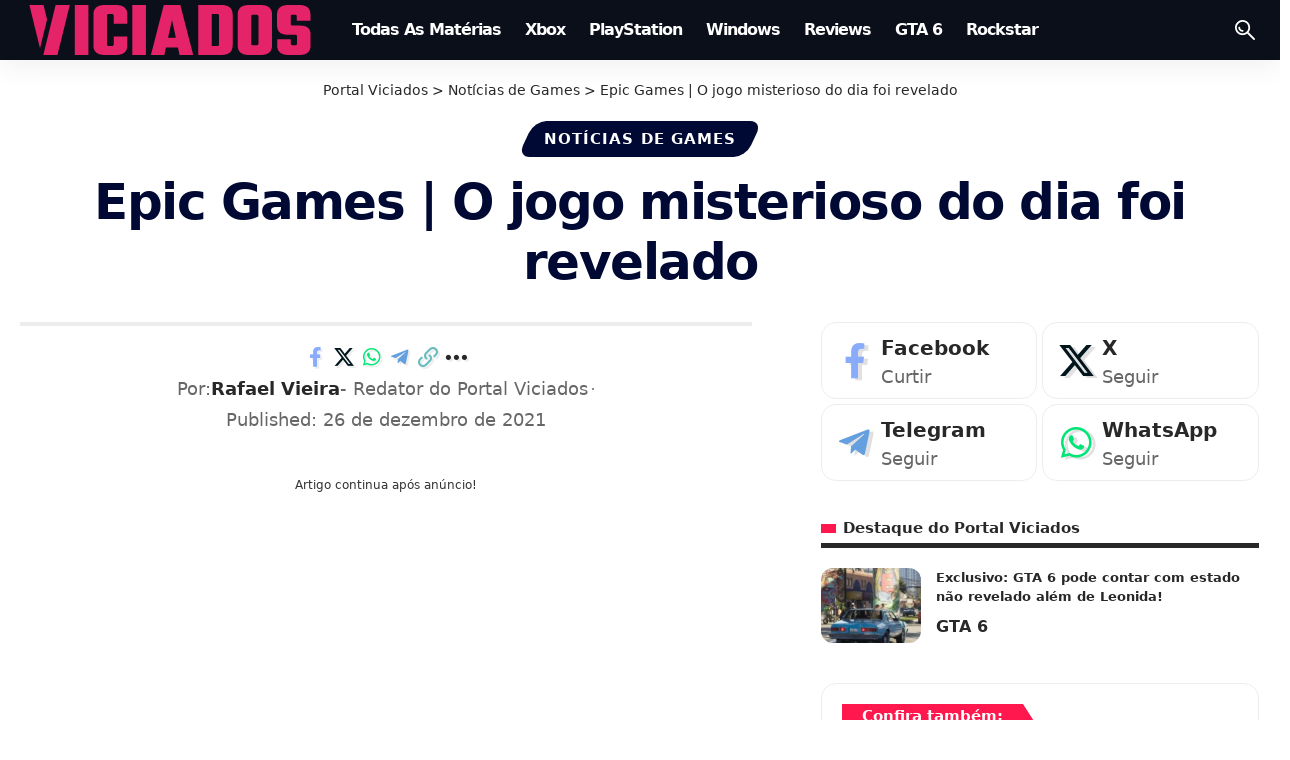

--- FILE ---
content_type: text/html; charset=UTF-8
request_url: https://viciados.net/o-jogo-misterioso-do-dia-da-epic-games-foi-revelado/
body_size: 28919
content:
<!DOCTYPE html><html lang="pt-BR" prefix="og: https://ogp.me/ns#"><head><meta charset="UTF-8" /><meta http-equiv="X-UA-Compatible" content="IE=edge" /><meta name="viewport" content="width=device-width, initial-scale=1.0" /><link rel="profile" href="https://gmpg.org/xfn/11" /><link rel="manifest" href="/superpwa-manifest.json"><link rel="prefetch" href="/superpwa-manifest.json"><meta name="theme-color" content="#f20c59"><title>Epic Games | O jogo misterioso do dia foi revelado &bull; Portal Viciados</title><meta name="description" content="Mantenha o foco e o controle para continuar recebendo os jogos grátis da Epic Games!"/><meta name="robots" content="follow, index, max-snippet:-1, max-video-preview:-1, max-image-preview:large"/><link rel="canonical" href="https://viciados.net/o-jogo-misterioso-do-dia-da-epic-games-foi-revelado/" /><meta property="og:locale" content="pt_BR" /><meta property="og:type" content="article" /><meta property="og:title" content="Epic Games | O jogo misterioso do dia foi revelado &bull; Portal Viciados" /><meta property="og:description" content="Mantenha o foco e o controle para continuar recebendo os jogos grátis da Epic Games!" /><meta property="og:url" content="https://viciados.net/o-jogo-misterioso-do-dia-da-epic-games-foi-revelado/" /><meta property="og:site_name" content="Portal Viciados" /><meta property="article:publisher" content="https://www.facebook.com/portalviciados/" /><meta property="article:author" content="https://www.facebook.com/portalviciados/" /><meta property="article:tag" content="Epic Games" /><meta property="article:section" content="Notícias de Games" /><meta property="og:image" content="https://viciados.net/wp-content/uploads/2024/05/Portal-Viciados-Logotipo-Banner-Wallpaper-2024.webp" /><meta property="og:image:secure_url" content="https://viciados.net/wp-content/uploads/2024/05/Portal-Viciados-Logotipo-Banner-Wallpaper-2024.webp" /><meta property="og:image:width" content="1920" /><meta property="og:image:height" content="1080" /><meta property="og:image:alt" content="Epic Games" /><meta property="og:image:type" content="image/webp" /><meta property="article:published_time" content="2021-12-26T13:00:00-03:00" /><meta name="twitter:card" content="summary_large_image" /><meta name="twitter:title" content="Epic Games | O jogo misterioso do dia foi revelado &bull; Portal Viciados" /><meta name="twitter:description" content="Mantenha o foco e o controle para continuar recebendo os jogos grátis da Epic Games!" /><meta name="twitter:site" content="@PortalViciados" /><meta name="twitter:creator" content="@rafyron" /><meta name="twitter:image" content="https://viciados.net/wp-content/uploads/2024/05/Portal-Viciados-Logotipo-Banner-Wallpaper-2024.webp" /><meta name="twitter:label1" content="Escrito por" /><meta name="twitter:data1" content="Rafael Vieira" /><meta name="twitter:label2" content="Tempo para leitura" /><meta name="twitter:data2" content="1 minuto" /><link rel='dns-prefetch' href='//www.googletagmanager.com' /><link rel='dns-prefetch' href='//www.google-analytics.com' /><link rel='dns-prefetch' href='//pagead2.googlesyndication.com' /><link rel='dns-prefetch' href='//googleads.g.doubleclick.net' /><link rel='dns-prefetch' href='//tpc.googlesyndication.com' /><link rel='dns-prefetch' href='//cm.g.doubleclick.net' /><link rel='dns-prefetch' href='//fonts.googleapis.com' /><link rel='dns-prefetch' href='//fonts.gstatic.com' /><link rel='dns-prefetch' href='//ajax.googleapis.com' /><link rel='dns-prefetch' href='//fundingchoicesmessages.google.com' /><link rel="alternate" type="application/rss+xml" title="Feed para Portal Viciados &raquo;" href="https://viciados.net/feed/" /><link rel="alternate" type="application/rss+xml" title="Feed de comentários para Portal Viciados &raquo;" href="https://viciados.net/comments/feed/" /><meta name="theme-color" content="#000933" media="(prefers-color-scheme: light)"><meta name="theme-color" content="#000933" media="(prefers-color-scheme: dark)"><meta name="msapplication-navbutton-color" content="#000933"><link rel="alternate" title="oEmbed (JSON)" type="application/json+oembed" href="https://viciados.net/wp-json/oembed/1.0/embed?url=https%3A%2F%2Fviciados.net%2Fo-jogo-misterioso-do-dia-da-epic-games-foi-revelado%2F" /><link rel="alternate" title="oEmbed (XML)" type="text/xml+oembed" href="https://viciados.net/wp-json/oembed/1.0/embed?url=https%3A%2F%2Fviciados.net%2Fo-jogo-misterioso-do-dia-da-epic-games-foi-revelado%2F&#038;format=xml" /><link rel="alternate" type="application/rss+xml" title="Feed de Portal Viciados &raquo; Story" href="https://viciados.net/web-stories/feed/"><script type="application/ld+json">{
    "@context": "https://schema.org",
    "@type": "Organization",
    "legalName": "Portal Viciados",
    "url": "https://viciados.net/",
    "email": "viciadosadm@gmail.com",
    "logo": "https://viciados.net/wp-content/uploads/2025/09/Portal-Viciados-Viciados.net_.png",
    "sameAs": [
        "https://www.facebook.com/portalviciados",
        "https://x.com/PortalViciados",
        "https://www.youtube.com/@PortalViciados",
        "https://www.instagram.com/portalviciadosoficial/",
        "https://br.pinterest.com/portalviciados/",
        "https://www.linkedin.com/company/portalviciados/",
        "https://steamcommunity.com/groups/portalviciados",
        "https://t.me/GTAVIptbr"
    ]
}</script> <style id='wp-img-auto-sizes-contain-inline-css'>img:is([sizes=auto i],[sizes^="auto," i]){contain-intrinsic-size:3000px 1500px}
/*# sourceURL=wp-img-auto-sizes-contain-inline-css */</style><link data-optimized="1" rel='stylesheet' id='wp-block-library-css' href='https://viciados.net/wp-content/litespeed/css/ae9e88d78563f651a4ea9c73b470f69f.css?ver=0f69f' media='all' /><style id='classic-theme-styles-inline-css'>/*! This file is auto-generated */
.wp-block-button__link{color:#fff;background-color:#32373c;border-radius:9999px;box-shadow:none;text-decoration:none;padding:calc(.667em + 2px) calc(1.333em + 2px);font-size:1.125em}.wp-block-file__button{background:#32373c;color:#fff;text-decoration:none}
/*# sourceURL=/wp-includes/css/classic-themes.min.css */</style><link data-optimized="1" rel='stylesheet' id='quads-style-css-css' href='https://viciados.net/wp-content/litespeed/css/d1b71f254fe271c68be225599d0d688b.css?ver=d688b' media='all' /><link data-optimized="1" rel='stylesheet' id='foxiz-elements-css' href='https://viciados.net/wp-content/litespeed/css/2541087a403bd0b92ab67fd5b8e604d2.css?ver=604d2' media='all' /><style id='global-styles-inline-css'>:root{--wp--preset--aspect-ratio--square: 1;--wp--preset--aspect-ratio--4-3: 4/3;--wp--preset--aspect-ratio--3-4: 3/4;--wp--preset--aspect-ratio--3-2: 3/2;--wp--preset--aspect-ratio--2-3: 2/3;--wp--preset--aspect-ratio--16-9: 16/9;--wp--preset--aspect-ratio--9-16: 9/16;--wp--preset--color--black: #000000;--wp--preset--color--cyan-bluish-gray: #abb8c3;--wp--preset--color--white: #ffffff;--wp--preset--color--pale-pink: #f78da7;--wp--preset--color--vivid-red: #cf2e2e;--wp--preset--color--luminous-vivid-orange: #ff6900;--wp--preset--color--luminous-vivid-amber: #fcb900;--wp--preset--color--light-green-cyan: #7bdcb5;--wp--preset--color--vivid-green-cyan: #00d084;--wp--preset--color--pale-cyan-blue: #8ed1fc;--wp--preset--color--vivid-cyan-blue: #0693e3;--wp--preset--color--vivid-purple: #9b51e0;--wp--preset--gradient--vivid-cyan-blue-to-vivid-purple: linear-gradient(135deg,rgb(6,147,227) 0%,rgb(155,81,224) 100%);--wp--preset--gradient--light-green-cyan-to-vivid-green-cyan: linear-gradient(135deg,rgb(122,220,180) 0%,rgb(0,208,130) 100%);--wp--preset--gradient--luminous-vivid-amber-to-luminous-vivid-orange: linear-gradient(135deg,rgb(252,185,0) 0%,rgb(255,105,0) 100%);--wp--preset--gradient--luminous-vivid-orange-to-vivid-red: linear-gradient(135deg,rgb(255,105,0) 0%,rgb(207,46,46) 100%);--wp--preset--gradient--very-light-gray-to-cyan-bluish-gray: linear-gradient(135deg,rgb(238,238,238) 0%,rgb(169,184,195) 100%);--wp--preset--gradient--cool-to-warm-spectrum: linear-gradient(135deg,rgb(74,234,220) 0%,rgb(151,120,209) 20%,rgb(207,42,186) 40%,rgb(238,44,130) 60%,rgb(251,105,98) 80%,rgb(254,248,76) 100%);--wp--preset--gradient--blush-light-purple: linear-gradient(135deg,rgb(255,206,236) 0%,rgb(152,150,240) 100%);--wp--preset--gradient--blush-bordeaux: linear-gradient(135deg,rgb(254,205,165) 0%,rgb(254,45,45) 50%,rgb(107,0,62) 100%);--wp--preset--gradient--luminous-dusk: linear-gradient(135deg,rgb(255,203,112) 0%,rgb(199,81,192) 50%,rgb(65,88,208) 100%);--wp--preset--gradient--pale-ocean: linear-gradient(135deg,rgb(255,245,203) 0%,rgb(182,227,212) 50%,rgb(51,167,181) 100%);--wp--preset--gradient--electric-grass: linear-gradient(135deg,rgb(202,248,128) 0%,rgb(113,206,126) 100%);--wp--preset--gradient--midnight: linear-gradient(135deg,rgb(2,3,129) 0%,rgb(40,116,252) 100%);--wp--preset--font-size--small: 13px;--wp--preset--font-size--medium: 20px;--wp--preset--font-size--large: 36px;--wp--preset--font-size--x-large: 42px;--wp--preset--spacing--20: 0.44rem;--wp--preset--spacing--30: 0.67rem;--wp--preset--spacing--40: 1rem;--wp--preset--spacing--50: 1.5rem;--wp--preset--spacing--60: 2.25rem;--wp--preset--spacing--70: 3.38rem;--wp--preset--spacing--80: 5.06rem;--wp--preset--shadow--natural: 6px 6px 9px rgba(0, 0, 0, 0.2);--wp--preset--shadow--deep: 12px 12px 50px rgba(0, 0, 0, 0.4);--wp--preset--shadow--sharp: 6px 6px 0px rgba(0, 0, 0, 0.2);--wp--preset--shadow--outlined: 6px 6px 0px -3px rgb(255, 255, 255), 6px 6px rgb(0, 0, 0);--wp--preset--shadow--crisp: 6px 6px 0px rgb(0, 0, 0);}:where(.is-layout-flex){gap: 0.5em;}:where(.is-layout-grid){gap: 0.5em;}body .is-layout-flex{display: flex;}.is-layout-flex{flex-wrap: wrap;align-items: center;}.is-layout-flex > :is(*, div){margin: 0;}body .is-layout-grid{display: grid;}.is-layout-grid > :is(*, div){margin: 0;}:where(.wp-block-columns.is-layout-flex){gap: 2em;}:where(.wp-block-columns.is-layout-grid){gap: 2em;}:where(.wp-block-post-template.is-layout-flex){gap: 1.25em;}:where(.wp-block-post-template.is-layout-grid){gap: 1.25em;}.has-black-color{color: var(--wp--preset--color--black) !important;}.has-cyan-bluish-gray-color{color: var(--wp--preset--color--cyan-bluish-gray) !important;}.has-white-color{color: var(--wp--preset--color--white) !important;}.has-pale-pink-color{color: var(--wp--preset--color--pale-pink) !important;}.has-vivid-red-color{color: var(--wp--preset--color--vivid-red) !important;}.has-luminous-vivid-orange-color{color: var(--wp--preset--color--luminous-vivid-orange) !important;}.has-luminous-vivid-amber-color{color: var(--wp--preset--color--luminous-vivid-amber) !important;}.has-light-green-cyan-color{color: var(--wp--preset--color--light-green-cyan) !important;}.has-vivid-green-cyan-color{color: var(--wp--preset--color--vivid-green-cyan) !important;}.has-pale-cyan-blue-color{color: var(--wp--preset--color--pale-cyan-blue) !important;}.has-vivid-cyan-blue-color{color: var(--wp--preset--color--vivid-cyan-blue) !important;}.has-vivid-purple-color{color: var(--wp--preset--color--vivid-purple) !important;}.has-black-background-color{background-color: var(--wp--preset--color--black) !important;}.has-cyan-bluish-gray-background-color{background-color: var(--wp--preset--color--cyan-bluish-gray) !important;}.has-white-background-color{background-color: var(--wp--preset--color--white) !important;}.has-pale-pink-background-color{background-color: var(--wp--preset--color--pale-pink) !important;}.has-vivid-red-background-color{background-color: var(--wp--preset--color--vivid-red) !important;}.has-luminous-vivid-orange-background-color{background-color: var(--wp--preset--color--luminous-vivid-orange) !important;}.has-luminous-vivid-amber-background-color{background-color: var(--wp--preset--color--luminous-vivid-amber) !important;}.has-light-green-cyan-background-color{background-color: var(--wp--preset--color--light-green-cyan) !important;}.has-vivid-green-cyan-background-color{background-color: var(--wp--preset--color--vivid-green-cyan) !important;}.has-pale-cyan-blue-background-color{background-color: var(--wp--preset--color--pale-cyan-blue) !important;}.has-vivid-cyan-blue-background-color{background-color: var(--wp--preset--color--vivid-cyan-blue) !important;}.has-vivid-purple-background-color{background-color: var(--wp--preset--color--vivid-purple) !important;}.has-black-border-color{border-color: var(--wp--preset--color--black) !important;}.has-cyan-bluish-gray-border-color{border-color: var(--wp--preset--color--cyan-bluish-gray) !important;}.has-white-border-color{border-color: var(--wp--preset--color--white) !important;}.has-pale-pink-border-color{border-color: var(--wp--preset--color--pale-pink) !important;}.has-vivid-red-border-color{border-color: var(--wp--preset--color--vivid-red) !important;}.has-luminous-vivid-orange-border-color{border-color: var(--wp--preset--color--luminous-vivid-orange) !important;}.has-luminous-vivid-amber-border-color{border-color: var(--wp--preset--color--luminous-vivid-amber) !important;}.has-light-green-cyan-border-color{border-color: var(--wp--preset--color--light-green-cyan) !important;}.has-vivid-green-cyan-border-color{border-color: var(--wp--preset--color--vivid-green-cyan) !important;}.has-pale-cyan-blue-border-color{border-color: var(--wp--preset--color--pale-cyan-blue) !important;}.has-vivid-cyan-blue-border-color{border-color: var(--wp--preset--color--vivid-cyan-blue) !important;}.has-vivid-purple-border-color{border-color: var(--wp--preset--color--vivid-purple) !important;}.has-vivid-cyan-blue-to-vivid-purple-gradient-background{background: var(--wp--preset--gradient--vivid-cyan-blue-to-vivid-purple) !important;}.has-light-green-cyan-to-vivid-green-cyan-gradient-background{background: var(--wp--preset--gradient--light-green-cyan-to-vivid-green-cyan) !important;}.has-luminous-vivid-amber-to-luminous-vivid-orange-gradient-background{background: var(--wp--preset--gradient--luminous-vivid-amber-to-luminous-vivid-orange) !important;}.has-luminous-vivid-orange-to-vivid-red-gradient-background{background: var(--wp--preset--gradient--luminous-vivid-orange-to-vivid-red) !important;}.has-very-light-gray-to-cyan-bluish-gray-gradient-background{background: var(--wp--preset--gradient--very-light-gray-to-cyan-bluish-gray) !important;}.has-cool-to-warm-spectrum-gradient-background{background: var(--wp--preset--gradient--cool-to-warm-spectrum) !important;}.has-blush-light-purple-gradient-background{background: var(--wp--preset--gradient--blush-light-purple) !important;}.has-blush-bordeaux-gradient-background{background: var(--wp--preset--gradient--blush-bordeaux) !important;}.has-luminous-dusk-gradient-background{background: var(--wp--preset--gradient--luminous-dusk) !important;}.has-pale-ocean-gradient-background{background: var(--wp--preset--gradient--pale-ocean) !important;}.has-electric-grass-gradient-background{background: var(--wp--preset--gradient--electric-grass) !important;}.has-midnight-gradient-background{background: var(--wp--preset--gradient--midnight) !important;}.has-small-font-size{font-size: var(--wp--preset--font-size--small) !important;}.has-medium-font-size{font-size: var(--wp--preset--font-size--medium) !important;}.has-large-font-size{font-size: var(--wp--preset--font-size--large) !important;}.has-x-large-font-size{font-size: var(--wp--preset--font-size--x-large) !important;}
:where(.wp-block-post-template.is-layout-flex){gap: 1.25em;}:where(.wp-block-post-template.is-layout-grid){gap: 1.25em;}
:where(.wp-block-term-template.is-layout-flex){gap: 1.25em;}:where(.wp-block-term-template.is-layout-grid){gap: 1.25em;}
:where(.wp-block-columns.is-layout-flex){gap: 2em;}:where(.wp-block-columns.is-layout-grid){gap: 2em;}
:root :where(.wp-block-pullquote){font-size: 1.5em;line-height: 1.6;}
/*# sourceURL=global-styles-inline-css */</style><link data-optimized="1" rel='stylesheet' id='gn-frontend-gnfollow-style-css' href='https://viciados.net/wp-content/litespeed/css/3f5d983031cf3226d51151454051ec24.css?ver=1ec24' media='all' /><link data-optimized="1" rel='stylesheet' id='notification-master-webpush-css' href='https://viciados.net/wp-content/litespeed/css/c15e333324970fbb099f1efba9df17b1.css?ver=f17b1' media='all' /><style id='notification-master-webpush-inline-css'>.ntfm-subscribe-btn {
color: #ffffff !important;
background-color: #000933 !important;
padding: 10px 20px 10px 20px !important;
margin: 10px 10px 10px 10px !important;
border-radius: 7px;
}
.ntfm-subscribe-btn:hover {
color: #ffffff !important;
background-color: #f20c59 !important;
}
.ntfm-subscribe-floating-btn svg {
fill: #f20c59 !important;
}
.ntfm-subscribe-floating-btn:hover svg {
fill: #ffffff !important;
}
.ntfm-subscribe-floating-btn {
background-color: #000933 !important;
border-radius: 50%;
width: 50px;
height: 50px;
z-index: 99999;
}
@media (min-width: 1025px) {
.ntfm-subscribe-floating-btn.ntfm-desktop {
bottom: 20px;
right: 20px;
}
}
@media (max-width: 1024px) and (min-width: 768px) {
.ntfm-subscribe-floating-btn.ntfm-tablet {
top: 200px;
right: 200px;
}
}
@media (max-width: 768px) {
.ntfm-subscribe-floating-btn.ntfm-mobile {
bottom: 155px;
left: 20px;
}
}
.ntfm-subscribe-floating-btn:hover {
background-color: #0009334d !important;
}

/*# sourceURL=notification-master-webpush-inline-css */</style><link data-optimized="1" rel='stylesheet' id='saswp-style-css' href='https://viciados.net/wp-content/litespeed/css/85304224cdda8fcf725bc7e552e321ed.css?ver=321ed' media='all' /><link data-optimized="1" rel='stylesheet' id='elementor-frontend-css' href='https://viciados.net/wp-content/litespeed/css/44226ad812d7ec5f3ed804a4b988e83b.css?ver=8e83b' media='all' /><link data-optimized="1" rel='stylesheet' id='elementor-post-43309-css' href='https://viciados.net/wp-content/litespeed/css/f01d82b6fb858637543ca8114b95ac1c.css?ver=5ac1c' media='all' /><link data-optimized="1" rel='stylesheet' id='elementor-post-2063-css' href='https://viciados.net/wp-content/litespeed/css/3ff9697d63d98935b51367842ed02e15.css?ver=02e15' media='all' /><link data-optimized="1" rel='stylesheet' id='foxiz-main-css' href='https://viciados.net/wp-content/litespeed/css/1fbc4d6bd54b103bd7aa6c395ef01aee.css?ver=01aee' media='all' /><style id='foxiz-main-inline-css'>:root {--body-family:system-ui, -apple-system, BlinkMacSystemFont, "Segoe UI", Roboto, Oxygen, Ubuntu, Cantarell, "Fira Sans", "Droid Sans", "Helvetica Neue", sans-serif;--body-fweight:400;--body-transform:none;--body-fsize:20px;--h1-family:system-ui, -apple-system, BlinkMacSystemFont, "Segoe UI", Roboto, Oxygen, Ubuntu, Cantarell, "Fira Sans", "Droid Sans", "Helvetica Neue", sans-serif;--h1-fweight:400;--h1-fsize:45px;--h1-fspace:-0.03778em;--h2-family:system-ui, -apple-system, BlinkMacSystemFont, "Segoe UI", Roboto, Oxygen, Ubuntu, Cantarell, "Fira Sans", "Droid Sans", "Helvetica Neue", sans-serif;--h2-fweight:700;--h2-fsize:30px;--h2-fspace:0.00000em;--h3-family:system-ui, -apple-system, BlinkMacSystemFont, "Segoe UI", Roboto, Oxygen, Ubuntu, Cantarell, "Fira Sans", "Droid Sans", "Helvetica Neue", sans-serif;--h3-fweight:700;--h3-fsize:19px;--h3-fheight:1.579;--h4-family:system-ui, -apple-system, BlinkMacSystemFont, "Segoe UI", Roboto, Oxygen, Ubuntu, Cantarell, "Fira Sans", "Droid Sans", "Helvetica Neue", sans-serif;--h4-fweight:700;--h4-fsize:16px;--h5-family:system-ui, -apple-system, BlinkMacSystemFont, "Segoe UI", Roboto, Oxygen, Ubuntu, Cantarell, "Fira Sans", "Droid Sans", "Helvetica Neue", sans-serif;--h5-fweight:700;--h5-fsize:13px;--h6-family:system-ui, -apple-system, BlinkMacSystemFont, "Segoe UI", Roboto, Oxygen, Ubuntu, Cantarell, "Fira Sans", "Droid Sans", "Helvetica Neue", sans-serif;--h6-fsize:13px;--cat-family:system-ui, -apple-system, BlinkMacSystemFont, "Segoe UI", Roboto, Oxygen, Ubuntu, Cantarell, "Fira Sans", "Droid Sans", "Helvetica Neue", sans-serif;--cat-fweight:700;--cat-fsize:15px;--meta-family:system-ui, -apple-system, BlinkMacSystemFont, "Segoe UI", Roboto, Oxygen, Ubuntu, Cantarell, "Fira Sans", "Droid Sans", "Helvetica Neue", sans-serif;--meta-fweight:400;--meta-fsize:16px;--meta-b-family:system-ui, -apple-system, BlinkMacSystemFont, "Segoe UI", Roboto, Oxygen, Ubuntu, Cantarell, "Fira Sans", "Droid Sans", "Helvetica Neue", sans-serif;--meta-b-fweight:700;--input-family:system-ui, -apple-system, BlinkMacSystemFont, "Segoe UI", Roboto, Oxygen, Ubuntu, Cantarell, "Fira Sans", "Droid Sans", "Helvetica Neue", sans-serif;--input-fweight:400;--input-fsize:14px;--btn-family:system-ui, -apple-system, BlinkMacSystemFont, "Segoe UI", Roboto, Oxygen, Ubuntu, Cantarell, "Fira Sans", "Droid Sans", "Helvetica Neue", sans-serif;--btn-fweight:700;--btn-fsize:13px;--btn-fspace:-0.03846em;--menu-family:system-ui, -apple-system, BlinkMacSystemFont, "Segoe UI", Roboto, Oxygen, Ubuntu, Cantarell, "Fira Sans", "Droid Sans", "Helvetica Neue", sans-serif;--menu-fweight:700;--menu-transform:capitalize;--menu-fsize:16px;--menu-fspace:-0.06250em;--submenu-family:system-ui, -apple-system, BlinkMacSystemFont, "Segoe UI", Roboto, Oxygen, Ubuntu, Cantarell, "Fira Sans", "Droid Sans", "Helvetica Neue", sans-serif;--submenu-fweight:400;--submenu-fsize:12px;--submenu-fspace:-0.04167em;--dwidgets-family:system-ui, -apple-system, BlinkMacSystemFont, "Segoe UI", Roboto, Oxygen, Ubuntu, Cantarell, "Fira Sans", "Droid Sans", "Helvetica Neue", sans-serif;--dwidgets-fweight:700;--dwidgets-fsize:14px;--headline-family:system-ui, -apple-system, BlinkMacSystemFont, "Segoe UI", Roboto, Oxygen, Ubuntu, Cantarell, "Fira Sans", "Droid Sans", "Helvetica Neue", sans-serif;--headline-fweight:700;--headline-fcolor:#000933;--headline-fsize:50px;--headline-fspace:-0.03000em;--tagline-family:system-ui, -apple-system, BlinkMacSystemFont, "Segoe UI", Roboto, Oxygen, Ubuntu, Cantarell, "Fira Sans", "Droid Sans", "Helvetica Neue", sans-serif;--tagline-fweight:700;--tagline-fcolor:#000933;--tagline-fsize:31px;--heading-family:system-ui, -apple-system, BlinkMacSystemFont, "Segoe UI", Roboto, Oxygen, Ubuntu, Cantarell, "Fira Sans", "Droid Sans", "Helvetica Neue", sans-serif;--heading-fweight:700;--heading-fsize:15px;--subheading-family:system-ui, -apple-system, BlinkMacSystemFont, "Segoe UI", Roboto, Oxygen, Ubuntu, Cantarell, "Fira Sans", "Droid Sans", "Helvetica Neue", sans-serif;--subheading-fweight:400;--subheading-fsize:15px;--quote-family:system-ui, -apple-system, BlinkMacSystemFont, "Segoe UI", Roboto, Oxygen, Ubuntu, Cantarell, "Fira Sans", "Droid Sans", "Helvetica Neue", sans-serif;--quote-fweight:700;--bcrumb-family:system-ui, -apple-system, BlinkMacSystemFont, "Segoe UI", Roboto, Oxygen, Ubuntu, Cantarell, "Fira Sans", "Droid Sans", "Helvetica Neue", sans-serif;--bcrumb-fsize:14px;--readmore-fsize : 13px;--headline-s-fsize : 40px;--tagline-s-fsize : 21px;}@media (max-width: 1024px) {body {--body-fsize : 20px;--h1-fsize : 25px;--h2-fsize : 20px;--h3-fsize : 17px;--h4-fsize : 14px;--h5-fsize : 12px;--h6-fsize : 12px;--cat-fsize : 10px;--readmore-fsize : 12px;--input-fsize : 13px;--btn-fsize : 12px;--bcrumb-fsize : 12px;--excerpt-fsize : 14px;--dwidgets-fsize : 14px;--headline-fsize : 45px;--headline-s-fsize : 45px;--tagline-fsize : 14px;--tagline-s-fsize : 14px;}}@media (max-width: 767px) {body {--body-fsize : 18px;--h1-fsize : 24px;--h2-fsize : 19px;--h3-fsize : 17px;--h4-fsize : 14px;--h5-fsize : 12px;--h6-fsize : 12px;--cat-fsize : 14px;--meta-fsize : 14px;--readmore-fsize : 12px;--input-fsize : 13px;--btn-fsize : 12px;--bcrumb-fsize : 12px;--heading-fsize : 15px;--excerpt-fsize : 14px;--dwidgets-fsize : 14px;--headline-fsize : 20px;--headline-s-fsize : 20px;--tagline-fsize : 12px;--tagline-s-fsize : 12px;}}:root {--g-color :#ff184e;--g-color-90 :#ff184ee6;--dark-accent :#000014;--dark-accent-90 :#000014e6;--dark-accent-0 :#00001400;--review-color :#ff184e;--indicator-bg-from :#f20c59;--indicator-bg-to :#f20c59;--indicator-height :5px;}[data-theme="dark"], .light-scheme {--solid-white :#04060c;}.is-hd-1, .is-hd-2, .is-hd-3 {--nav-bg: #0b0f19;--nav-bg-from: #0b0f19;--nav-bg-to: #0b0f19;--nav-bg-glass: #0b0f19bb;--nav-bg-glass-from: #0b0f19bb;--nav-bg-glass-to: #0b0f19bb;--nav-color :#ffffff;--nav-color-10 :#ffffff1a;}.is-hd-4 {--nav-bg: #000933;--nav-bg-from: #000933;--nav-bg-to: #000933;--nav-bg-glass: #000933bb;--nav-bg-glass-from: #000933bb;--nav-bg-glass-to: #000933bb;}[data-theme="dark"].is-hd-4 {--nav-bg: #191c20;--nav-bg-from: #191c20;--nav-bg-to: #191c20;--nav-bg-glass: #191c2011;--nav-bg-glass-from: #191c2011;--nav-bg-glass-to: #191c2011;}.is-hd-5, body.is-hd-5:not(.sticky-on) {--nav-bg: #000933;--nav-bg-from: #000933;--nav-bg-to: #000933;--nav-bg-glass: #000933bb;--nav-bg-glass-from: #000933bb;--nav-bg-glass-to: #000933bb;--nav-color-h-accent :#000933;}[data-theme="dark"].is-hd-5, [data-theme="dark"].is-hd-5:not(.sticky-on) {--nav-bg: #000933;--nav-bg-from: #000933;--nav-bg-to: #000933;--nav-bg-glass: #00093311;--nav-bg-glass-from: #00093311;--nav-bg-glass-to: #00093311;}:root {--mbnav-bg: #000933;--mbnav-bg-from: #000933;--mbnav-bg-to: #000933;--mbnav-bg-glass: #000933bb;--mbnav-bg-glass-from: #000933bb;--mbnav-bg-glass-to: #000933bb;--submbnav-bg: #f20c59;--submbnav-bg-from: #f20c59;--submbnav-bg-to: #f20c59;--mbnav-color :#ffffff;--submbnav-color :#ffffff;--submbnav-color-10 :#ffffff1a;}[data-theme="dark"] {--mbnav-bg: #0b0f19;--mbnav-bg-from: #0b0f19;--mbnav-bg-to: #0b0f19;--mbnav-bg-glass: #0b0f1911;--mbnav-bg-glass-from: #0b0f1911;--mbnav-bg-glass-to: #0b0f1911;--submbnav-bg: #0b0a16;--submbnav-bg-from: #0b0a16;--submbnav-bg-to: #0b0a16;--mbnav-color :#ffffff;--submbnav-color :#ffffff;}body.category .blog-content {--heading-size-desktop : 40px;}:root {--top-site-bg :#000933;--topad-spacing :15px;--round-3 :12px;--round-5 :15px;--round-7 :20px;--hyperlink-line-color :var(--g-color);--mbnav-height :60px;--flogo-height :50px;--s-content-width : 760px;--max-width-wo-sb : 840px;--qview-height : 45px;--s-sidebar-padding :2%;--s10-feat-ratio :45%;--s11-feat-ratio :45%;--login-popup-w : 350px;--dm-slide : #6d6d6d;}.p-readmore { font-family:'system-ui', -apple-system, BlinkMacSystemFont, 'Segoe UI', Roboto, Oxygen, Ubuntu, Cantarell, 'Fira Sans', 'Droid Sans', 'Helvetica Neue', sans-serif;font-weight:700;}.mobile-menu > li > a  { font-family:'system-ui', -apple-system, BlinkMacSystemFont, 'Segoe UI', Roboto, Oxygen, Ubuntu, Cantarell, 'Fira Sans', 'Droid Sans', 'Helvetica Neue', sans-serif;font-weight:400;font-size:16px;}.mobile-menu .sub-menu a, .logged-mobile-menu a { font-family:'system-ui', -apple-system, BlinkMacSystemFont, 'Segoe UI', Roboto, Oxygen, Ubuntu, Cantarell, 'Fira Sans', 'Droid Sans', 'Helvetica Neue', sans-serif;font-weight:700;font-size:16px;}.mobile-qview a { font-family:'system-ui', -apple-system, BlinkMacSystemFont, 'Segoe UI', Roboto, Oxygen, Ubuntu, Cantarell, 'Fira Sans', 'Droid Sans', 'Helvetica Neue', sans-serif;font-weight:700;text-transform:none;font-size:14px;letter-spacing:0,5px;}.search-header:before { background-repeat : no-repeat;background-size : cover;background-attachment : scroll;background-position : center center;}[data-theme="dark"] .search-header:before { background-repeat : no-repeat;background-size : cover;background-attachment : scroll;background-position : center center;}.header-set-1 { --rb-width :1280px; }.footer-has-bg { background-color : #000933;background-repeat : no-repeat;}[data-theme="dark"] .footer-has-bg { background-color : #16181c;}.copyright-menu a { font-size:14px; }.copyright-inner .copyright { font-size:16px; }.footer-col .widget_nav_menu a > span { font-size:14px; }.search-icon-svg { -webkit-mask-image: url(https://viciados.net/wp-content/uploads/2024/04/tech-search.svg);mask-image: url(https://viciados.net/wp-content/uploads/2024/04/tech-search.svg); }.menu-item-122761 span.menu-sub-title { color: #000000 !important;}.menu-item-122761 span.menu-sub-title { background-color: #FFFFFF;}.menu-item-144391 span.menu-sub-title { color: #000000 !important;}.menu-item-144391 span.menu-sub-title { background-color: #FFFFFF;}[data-theme="dark"] .menu-item-144391 span.menu-sub-title { color: #FFFFFF !important;}[data-theme="dark"] .menu-item-144391 span.menu-sub-title { background-color: #f20c59;}.header-social-list { font-size: 4px;}@media (min-width: 1025px) { .grid-container > .sidebar-wrap { flex: 0 0 39%; width: 39%; } .grid-container > .s-ct { flex: 0 0 60.9%; width: 60.9%; } }@media (max-width: 767px) { .header-social-list { font-size: 3.4px;} }.p-category.category-id-3, .term-i-3 {--cat-highlight : #1e73be;--cat-highlight-90 : #1e73bee6;--cat-fcolor : #ffffff;}[data-theme="dark"] .p-category.category-id-3,.light-scheme .p-category.category-id-3{--cat-fcolor : #ffffff;}.category-3 .blog-content {--heading-sub-color : #1e73be;}.is-cbox-3 {--cbox-bg : #1e73bee6;}.p-category.category-id-16122, .term-i-16122 {--cat-highlight : #1e3a67;--cat-highlight-90 : #1e3a67e6;--cat-fcolor : #c9a022;}.category-16122 .blog-content {--heading-sub-color : #1e3a67;}.is-cbox-16122 {--cbox-bg : #1e3a67e6;}.p-category.category-id-12944, .term-i-12944 {--cat-highlight : #0c0c0c;--cat-highlight-90 : #0c0c0ce6;}.category-12944 .blog-content {--heading-sub-color : #0c0c0c;}.is-cbox-12944 {--cbox-bg : #0c0c0ce6;}.p-category.category-id-13014, .term-i-13014 {--cat-highlight : #8bc34a;--cat-highlight-90 : #8bc34ae6;}.category-13014 .blog-content {--heading-sub-color : #8bc34a;}.is-cbox-13014 {--cbox-bg : #8bc34ae6;}.p-category.category-id-12940, .term-i-12940 {--cat-highlight : #6e3ab9;--cat-highlight-90 : #6e3ab9e6;}.category-12940 .blog-content {--heading-sub-color : #6e3ab9;}.is-cbox-12940 {--cbox-bg : #6e3ab9e6;}.p-category.category-id-13008, .term-i-13008 {--cat-highlight : #e91c1c;--cat-highlight-90 : #e91c1ce6;}.category-13008 .blog-content {--heading-sub-color : #e91c1c;}.is-cbox-13008 {--cbox-bg : #e91c1ce6;}.p-category.category-id-12950, .term-i-12950 {--cat-highlight : #000000;--cat-highlight-90 : #000000e6;}.category-12950 .blog-content {--heading-sub-color : #000000;}.is-cbox-12950 {--cbox-bg : #000000e6;}.p-category.category-id-12938, .term-i-12938 {--cat-highlight : #e60012;--cat-highlight-90 : #e60012e6;}.category-12938 .blog-content {--heading-sub-color : #e60012;}.is-cbox-12938 {--cbox-bg : #e60012e6;}.p-category.category-id-12, .term-i-12 {--cat-highlight : #000933;--cat-highlight-90 : #000933e6;--cat-fcolor : #ffffff;--ecat-highlight : #ffffff;}[data-theme="dark"] .p-category.category-id-12,.light-scheme .p-category.category-id-12{--cat-highlight : #000933;--cat-highlight-90 : #000933e6;--cat-fcolor : #ffffff;}[data-theme="dark"] .term-i-12,.light-scheme .term-i-12 {--ecat-highlight : #ffffff;}.category-12 .blog-content {--heading-sub-color : #000933;}.is-cbox-12 {--cbox-bg : #000933e6;}[data-theme="dark"] .is-cbox-12 {--cbox-bg : #000933e6;}.p-category.category-id-12937, .term-i-12937 {--cat-highlight : #003791;--cat-highlight-90 : #003791e6;}.category-12937 .blog-content {--heading-sub-color : #003791;}.is-cbox-12937 {--cbox-bg : #003791e6;}.p-category.category-id-2, .term-i-2 {--cat-highlight : #f20c59;--cat-highlight-90 : #f20c59e6;--cat-fcolor : #ffffff;}[data-theme="dark"] .p-category.category-id-2,.light-scheme .p-category.category-id-2{--cat-highlight : #f20c59;--cat-highlight-90 : #f20c59e6;--cat-fcolor : #ffffff;}.category-2 .blog-content {--heading-sub-color : #f20c59;}.is-cbox-2 {--cbox-bg : #f20c59e6;}[data-theme="dark"] .is-cbox-2 {--cbox-bg : #f20c59e6;}.p-category.category-id-15, .term-i-15 {--cat-highlight : #8224e3;--cat-highlight-90 : #8224e3e6;}.category-15 .blog-content {--heading-sub-color : #8224e3;}.is-cbox-15 {--cbox-bg : #8224e3e6;}.p-category.category-id-12941, .term-i-12941 {--cat-highlight : #ffab00;--cat-highlight-90 : #ffab00e6;}.category-12941 .blog-content {--heading-sub-color : #ffab00;}.is-cbox-12941 {--cbox-bg : #ffab00e6;}.p-category.category-id-12935, .term-i-12935 {--cat-highlight : #0c1c44;--cat-highlight-90 : #0c1c44e6;}.category-12935 .blog-content {--heading-sub-color : #0c1c44;}.is-cbox-12935 {--cbox-bg : #0c1c44e6;}.p-category.category-id-13961, .term-i-13961 {--cat-highlight : #0076ce;--cat-highlight-90 : #0076cee6;--cat-fcolor : #000000;}.category-13961 .blog-content {--heading-sub-color : #0076ce;}.is-cbox-13961 {--cbox-bg : #0076cee6;}.p-category.category-id-12936, .term-i-12936 {--cat-highlight : #107c10;--cat-highlight-90 : #107c10e6;}.category-12936 .blog-content {--heading-sub-color : #107c10;}.is-cbox-12936 {--cbox-bg : #107c10e6;}.live-tag:after { content: "Em tempo real: " }
/*# sourceURL=foxiz-main-inline-css */</style><link data-optimized="1" rel='stylesheet' id='foxiz-print-css' href='https://viciados.net/wp-content/litespeed/css/09af3ade9ec2e17848d870f16d1c5a62.css?ver=c5a62' media='all' /><link data-optimized="1" rel='stylesheet' id='foxiz-style-css' href='https://viciados.net/wp-content/litespeed/css/3452cc07b2a459f341a22960855456cf.css?ver=456cf' media='all' /><style id='quads-styles-inline-css'>.quads-location ins.adsbygoogle {
        background: transparent !important;
    }.quads-location .quads_rotator_img{ opacity:1 !important;}
    .quads.quads_ad_container { display: grid; grid-template-columns: auto; grid-gap: 10px; padding: 10px; }
    .grid_image{animation: fadeIn 0.5s;-webkit-animation: fadeIn 0.5s;-moz-animation: fadeIn 0.5s;
        -o-animation: fadeIn 0.5s;-ms-animation: fadeIn 0.5s;}
    .quads-ad-label { font-size: 12px; text-align: center; color: #333;}
    .quads_click_impression { display: none;} .quads-location, .quads-ads-space{max-width:100%;} @media only screen and (max-width: 480px) { .quads-ads-space, .penci-builder-element .quads-ads-space{max-width:340px;}}
/*# sourceURL=quads-styles-inline-css */</style> <script src="https://viciados.net/wp-includes/js/jquery/jquery.min.js" id="jquery-core-js"></script> <script data-optimized="1" type="litespeed/javascript" data-src="https://viciados.net/wp-content/litespeed/js/b7f5ebea927c8ccaba6f3a85c9c4b132.js?ver=4b132" id="jquery-migrate-js"></script> <link rel="preload" href="https://viciados.net/wp-content/themes/foxiz/assets/fonts/icons.woff2?ver=2.5.0" as="font" type="font/woff2" crossorigin="anonymous"><link rel="https://api.w.org/" href="https://viciados.net/wp-json/" /><link rel="alternate" title="JSON" type="application/json" href="https://viciados.net/wp-json/wp/v2/posts/63663" /><link rel="EditURI" type="application/rsd+xml" title="RSD" href="https://viciados.net/xmlrpc.php?rsd" /><meta name="generator" content="Site Kit by Google 1.170.0" /> <script type="litespeed/javascript" data-src="https://www.googletagmanager.com/gtag/js?id=G-1ZB57SLG9S"></script> <script type="litespeed/javascript">window.dataLayer=window.dataLayer||[];function gtag(){dataLayer.push(arguments)}
gtag('js',new Date());gtag('config','G-1ZB57SLG9S')</script> <script type="litespeed/javascript">(function(){var dbpr=100;if(Math.random()*100>100-dbpr){var d="dbbRum",w=window,o=document,a=addEventListener,scr=o.createElement("script");scr.async=!0;w[d]=w[d]||[];w[d].push(["presampling",dbpr]);["error","unhandledrejection"].forEach(function(t){a(t,function(e){w[d].push([t,e])})});scr.src="https://cdn.debugbear.com/rGDKdgmQThUf.js";o.head.appendChild(scr)}})()</script> <link rel="manifest" href="https://viciados.net/wp-content/uploads/notification-master/manifest.json"><meta name="generator" content="performance-lab 4.0.1; plugins: web-worker-offloading"><meta name="generator" content="web-worker-offloading 0.2.0"> <script src="//pagead2.googlesyndication.com/pagead/js/adsbygoogle.js"></script><script type="litespeed/javascript">document.cookie='quads_browser_width='+screen.width</script> <meta name="google-adsense-platform-account" content="ca-host-pub-2644536267352236"><meta name="google-adsense-platform-domain" content="sitekit.withgoogle.com"><meta name="generator" content="Elementor 3.34.1; features: e_font_icon_svg; settings: css_print_method-external, google_font-disabled, font_display-swap"> <script type="application/ld+json">{
    "@context": "https://schema.org",
    "@type": "WebSite",
    "@id": "https://viciados.net/#website",
    "url": "https://viciados.net/",
    "name": "Portal Viciados",
    "potentialAction": {
        "@type": "SearchAction",
        "target": "https://viciados.net/?s={search_term_string}",
        "query-input": "required name=search_term_string"
    }
}</script>  <script type="application/ld+json" class="saswp-schema-markup-output">[{"@context":"https:\/\/schema.org\/","@graph":[{"@type":"NewsMediaOrganization","@id":"https:\/\/viciados.net#Organization","name":"Portal Viciados","url":"https:\/\/viciados.net\/","sameAs":["https:\/\/www.youtube.com\/@PortalViciados","https:\/\/www.instagram.com\/portalviciadosoficial","https:\/\/www.facebook.com\/portalviciados\/","https:\/\/br.pinterest.com\/portalviciados\/","https:\/\/steamcommunity.com\/groups\/portalviciados","https:\/\/t.me\/viciadosnet","https:\/\/patreon.com\/cw\/PortalViciados","https:\/\/x.com\/PortalViciados","https:\/\/pt.trustpilot.com\/review\/viciados.net","https:\/\/www.crunchbase.com\/organization\/portal-viciados","https:\/\/linktr.ee\/portalviciados","https:\/\/www.linkedin.com\/company\/portalviciados\/","https:\/\/news.google.com\/publications\/CAAqJggKIiBDQklTRWdnTWFnNEtESFpwWTJsaFpHOXpMbTVsZENnQVAB","https:\/\/www.google.com\/search?kgmid=\/g\/11xlkdkb9f","https:\/\/www.google.com\/search?kgmid=\/g\/11y054zvq2","https:\/\/www.google.com\/search?kgmid=\/g\/11mldlppv8","https:\/\/www.google.com\/search?kgmid=\/g\/11zj0hbqqs","https:\/\/www.google.com\/search?kgmid=\/g\/11wq_g186n"],"legalName":"Portal Viciados","logo":{"@type":"ImageObject","url":"https:\/\/viciados.net\/wp-content\/uploads\/2022\/05\/Logotipo-Portal-Viciados-Home-2025.webp","width":"400","height":"88"},"contactPoint":{"@type":"ContactPoint","contactType":"customer support","telephone":"+351 965796647","url":"https:\/\/viciados.net\/contato\/"}},{"@type":"WebSite","@id":"https:\/\/viciados.net#website","headline":"Portal Viciados","name":"Portal Viciados","description":"O Portal Viciados \u00e9 o seu site de not\u00edcias de games, com destaque para GTA 6, Rockstar Games e os maiores lan\u00e7amentos do mundo gamer.","url":"https:\/\/viciados.net","potentialAction":{"@type":"SearchAction","target":"https:\/\/viciados.net?s={search_term_string}","query-input":"required name=search_term_string"},"publisher":{"@id":"https:\/\/viciados.net#Organization"}},{"@context":"https:\/\/schema.org\/","@type":"WebPage","@id":"https:\/\/viciados.net\/o-jogo-misterioso-do-dia-da-epic-games-foi-revelado\/#webpage","name":"Epic Games | O jogo misterioso do dia foi revelado &bull; Portal Viciados","url":"https:\/\/viciados.net\/o-jogo-misterioso-do-dia-da-epic-games-foi-revelado\/","lastReviewed":"2021-12-26T10:09:52-03:00","dateCreated":"2021-12-26T10:09:52-03:00","inLanguage":"pt-BR","description":"Mantenha o foco e o controle para continuar recebendo os jogos gr\u00e1tis da Epic Games!","keywords":"Epic Games, ","reviewedBy":{"@type":"Organization","name":"Portal Viciados","url":"https:\/\/viciados.net\/","logo":{"@type":"ImageObject","url":"https:\/\/viciados.net\/wp-content\/uploads\/2022\/05\/Logotipo-Portal-Viciados-Home-2025.webp","width":400,"height":88}},"publisher":{"@type":"Organization","name":"Portal Viciados","url":"https:\/\/viciados.net\/","logo":{"@type":"ImageObject","url":"https:\/\/viciados.net\/wp-content\/uploads\/2022\/05\/Logotipo-Portal-Viciados-Home-2025.webp","width":400,"height":88}},"primaryImageOfPage":{"@id":"https:\/\/viciados.net\/o-jogo-misterioso-do-dia-da-epic-games-foi-revelado\/#primaryimage"},"mainContentOfPage":[[{"@context":"https:\/\/schema.org\/","@type":"SiteNavigationElement","@id":"https:\/\/viciados.net\/#todas-as-materias","name":"Todas as mat\u00e9rias","url":"https:\/\/profile.google.com\/cp\/Cg0vZy8xMXkwNTR6dnEy"},{"@context":"https:\/\/schema.org\/","@type":"SiteNavigationElement","@id":"https:\/\/viciados.net\/#xbox","name":"Xbox","url":"https:\/\/viciados.net\/jogos\/xbox\/"},{"@context":"https:\/\/schema.org\/","@type":"SiteNavigationElement","@id":"https:\/\/viciados.net\/#playstation","name":"PlayStation","url":"https:\/\/viciados.net\/jogos\/playstation\/"},{"@context":"https:\/\/schema.org\/","@type":"SiteNavigationElement","@id":"https:\/\/viciados.net\/#windows","name":"Windows","url":"https:\/\/viciados.net\/jogos\/steam\/"},{"@context":"https:\/\/schema.org\/","@type":"SiteNavigationElement","@id":"https:\/\/viciados.net\/#reviews","name":"Reviews","url":"https:\/\/viciados.net\/materias-especiais\/review\/"},{"@context":"https:\/\/schema.org\/","@type":"SiteNavigationElement","@id":"https:\/\/viciados.net\/#gta-6","name":"GTA 6","url":"https:\/\/viciados.net\/games\/gta-6\/"},{"@context":"https:\/\/schema.org\/","@type":"SiteNavigationElement","@id":"https:\/\/viciados.net\/#rockstar","name":"Rockstar","url":"https:\/\/viciados.net\/viciados-em-gta\/"}]],"isPartOf":{"@id":"https:\/\/viciados.net#website"},"breadcrumb":{"@id":"https:\/\/viciados.net\/o-jogo-misterioso-do-dia-da-epic-games-foi-revelado\/#breadcrumb"}},{"@type":"BreadcrumbList","@id":"https:\/\/viciados.net\/o-jogo-misterioso-do-dia-da-epic-games-foi-revelado\/#breadcrumb","itemListElement":[{"@type":"ListItem","position":1,"item":{"@id":"https:\/\/viciados.net","name":"Portal Viciados"}},{"@type":"ListItem","position":2,"item":{"@id":"https:\/\/viciados.net\/jogos\/","name":"Not\u00edcias de Games"}},{"@type":"ListItem","position":3,"item":{"@id":"https:\/\/viciados.net\/viciados\/","name":"Portal Viciados"}},{"@type":"ListItem","position":4,"item":{"@id":"https:\/\/viciados.net\/o-jogo-misterioso-do-dia-da-epic-games-foi-revelado\/","name":"Epic Games | O jogo misterioso do dia foi revelado &bull; Portal Viciados"}}]},{"@type":"NewsArticle","@id":"https:\/\/viciados.net\/o-jogo-misterioso-do-dia-da-epic-games-foi-revelado\/#newsarticle","url":"https:\/\/viciados.net\/o-jogo-misterioso-do-dia-da-epic-games-foi-revelado\/","headline":"Epic Games | O jogo misterioso do dia foi revelado &bull; Portal Viciados","mainEntityOfPage":"https:\/\/viciados.net\/o-jogo-misterioso-do-dia-da-epic-games-foi-revelado\/#webpage","datePublished":"2021-12-26T10:09:52-03:00","dateModified":"2021-12-26T10:09:52-03:00","description":"Mantenha o foco e o controle para continuar recebendo os jogos gr\u00e1tis da Epic Games!","articleSection":"Portal Viciados","articleBody":"A promo\u00e7\u00e3o de jogos gr\u00e1tis ainda n\u00e3o terminou. No dia de ontem, 25 de dezembro, o jogo que a Epic Games liberou foi Prey. No dia de hoje, 26 de dezembro, o jogo gratuito \u00e9 a edi\u00e7\u00e3o padr\u00e3o do Control, que j\u00e1 foi liberado uma vez pela loja.        Sobre o Control    Uma&nbsp;presen\u00e7a corrupta&nbsp;invadiu o&nbsp;Departamento Federal de Controle\u2026 Somente voc\u00ea tem o poder para imped\u00ed-la. O&nbsp;mundo agora \u00e9 sua arma&nbsp;em uma luta \u00e9pica para aniquilar um inimigo assustador atrav\u00e9s dos ambientes profundos e imprevis\u00edveis. A conten\u00e7\u00e3o falhou, a&nbsp;humanidade est\u00e1 em risco. Voc\u00ea vai recuperar o controle?    Tudo \u00e9 sua Arma    Desencadeie destrui\u00e7\u00e3o atrav\u00e9s da transforma\u00e7\u00e3o de armamentos e poderes\u00a0telecin\u00e9ticos. Descubra\u00a0novas formas de aniquilar seus inimigos\u00a0enquanto voc\u00ea explora\u00a0habilidades poderosas\u00a0para transformar tudo ao seu redor em uma arma letal.    Explore um mundo Escondido    Mergulhe ainda mais nas extens\u00f5es assustadoras de uma ag\u00eancia governamental secreta. Explore os ambientes inconstantes do Departamento somente para descobrir que sempre tem algo al\u00e9m do que os olhos podem ver...    Lute por Controle    Batalhe contra um inimigo implac\u00e1vel atrav\u00e9s de\u00a0miss\u00f5es emocionantes\u00a0e lute contra chefes desafiadores para ganhar atualiza\u00e7\u00f5es poderosas que maximizam habilidades e personalizam seu armamento.        Confira tamb\u00e9m:\u00a0Epic Games | Confira qual ser\u00e1 o jogo gr\u00e1tis de hoje    Enfim, gosta do&nbsp;Portal Viciados? Contamos contigo! Siga-nos no Google Not\u00edcias.&nbsp;Clique aqui&nbsp;e depois em Seguir. Tamb\u00e9m fa\u00e7a parte da discuss\u00e3o no&nbsp;Facebook&nbsp;e no&nbsp;Twitter!    Fonte:\u00a0Epic Games Store","keywords":["Epic Games"," "],"name":"Epic Games | O jogo misterioso do dia foi revelado &bull; Portal Viciados","thumbnailUrl":"","wordCount":"212","timeRequired":"PT56S","mainEntity":{"@type":"WebPage","@id":"https:\/\/viciados.net\/o-jogo-misterioso-do-dia-da-epic-games-foi-revelado\/"},"author":{"@type":"Person","name":"Rafael Vieira","description":"Rafael Vieira \u00e9 Redator de Tecnologia e Games no Portal Viciados. Analista de Sistemas e Desenvolvedor cofundador da MSW Softworks, Rafael combina paix\u00e3o por jogos com conhecimento t\u00e9cnico profundo sobre software e hardware.\r\n\r\nSua autoridade na comunidade \u00e9 validada por sua atua\u00e7\u00e3o como Tradutor veterano no Grupo TraduMix \/ MixMods, uma das maiores refer\u00eancias em modifica\u00e7\u00f5es de jogos no Brasil. Siga-o no Twitter\/X [@rafyron] e Instagram [@rfayron_] para insights sobre desenvolvimento e cultura gamer.","url":"https:\/\/viciados.net\/author\/rafaelvieira\/","sameAs":["https:\/\/mswsoftworks.com.br\/","rafyron","https:\/\/www.instagram.com\/rfayron_\/","https:\/\/www.linkedin.com\/in\/rafael-boaventura-964b87234\/"],"image":{"@type":"ImageObject","url":"https:\/\/viciados.net\/wp-content\/litespeed\/avatar\/42b365a156a10078f3ade22ab93c7dab.jpg?ver=1768619057","height":96,"width":96}},"editor":{"@type":"Person","name":"Rafael Vieira","description":"Rafael Vieira \u00e9 Redator de Tecnologia e Games no Portal Viciados. Analista de Sistemas e Desenvolvedor cofundador da MSW Softworks, Rafael combina paix\u00e3o por jogos com conhecimento t\u00e9cnico profundo sobre software e hardware.\r\n\r\nSua autoridade na comunidade \u00e9 validada por sua atua\u00e7\u00e3o como Tradutor veterano no Grupo TraduMix \/ MixMods, uma das maiores refer\u00eancias em modifica\u00e7\u00f5es de jogos no Brasil. Siga-o no Twitter\/X [@rafyron] e Instagram [@rfayron_] para insights sobre desenvolvimento e cultura gamer.","url":"https:\/\/viciados.net\/author\/rafaelvieira\/","sameAs":["https:\/\/mswsoftworks.com.br\/","rafyron","https:\/\/www.instagram.com\/rfayron_\/","https:\/\/www.linkedin.com\/in\/rafael-boaventura-964b87234\/"],"image":{"@type":"ImageObject","url":"https:\/\/viciados.net\/wp-content\/litespeed\/avatar\/42b365a156a10078f3ade22ab93c7dab.jpg?ver=1768619057","height":96,"width":96}},"publisher":{"@id":"https:\/\/viciados.net#Organization"},"comment":null,"image":[{"@type":"ImageObject","url":"https:\/\/files.tecnoblog.net\/wp-content\/uploads\/2021\/06\/controle-de-graca.jpeg","width":1200,"height":675,"@id":"https:\/\/viciados.net\/o-jogo-misterioso-do-dia-da-epic-games-foi-revelado\/#primaryimage"},{"@type":"ImageObject","url":"https:\/\/s2.glbimg.com\/Nj6JxwgyE2ZRIVzw9CwbbtkC_qY=\/0x0:1300x731\/984x0\/smart\/filters:strip_icc()\/i.s3.glbimg.com\/v1\/AUTH_08fbf48bc0524877943fe86e43087e7a\/internal_photos\/bs\/2019\/9\/v\/AAYTONRrGTcRtYZPDkUQ\/bweiss-1300x731.jpg","width":0,"height":0}],"isPartOf":{"@id":"https:\/\/viciados.net\/o-jogo-misterioso-do-dia-da-epic-games-foi-revelado\/#webpage"}}]},

{"@context":"https:\/\/schema.org\/","@graph":[{"@type":"NewsMediaOrganization","@id":"https:\/\/viciados.net#Organization","name":"Portal Viciados","url":"https:\/\/viciados.net\/","sameAs":["https:\/\/www.youtube.com\/@PortalViciados","https:\/\/www.instagram.com\/portalviciadosoficial","https:\/\/www.facebook.com\/portalviciados\/","https:\/\/br.pinterest.com\/portalviciados\/","https:\/\/steamcommunity.com\/groups\/portalviciados","https:\/\/t.me\/viciadosnet","https:\/\/patreon.com\/cw\/PortalViciados","https:\/\/x.com\/PortalViciados","https:\/\/pt.trustpilot.com\/review\/viciados.net","https:\/\/www.crunchbase.com\/organization\/portal-viciados","https:\/\/linktr.ee\/portalviciados","https:\/\/www.linkedin.com\/company\/portalviciados\/","https:\/\/news.google.com\/publications\/CAAqJggKIiBDQklTRWdnTWFnNEtESFpwWTJsaFpHOXpMbTVsZENnQVAB","https:\/\/www.google.com\/search?kgmid=\/g\/11xlkdkb9f","https:\/\/www.google.com\/search?kgmid=\/g\/11y054zvq2","https:\/\/www.google.com\/search?kgmid=\/g\/11mldlppv8","https:\/\/www.google.com\/search?kgmid=\/g\/11zj0hbqqs","https:\/\/www.google.com\/search?kgmid=\/g\/11wq_g186n"],"legalName":"Portal Viciados","logo":{"@type":"ImageObject","url":"https:\/\/viciados.net\/wp-content\/uploads\/2022\/05\/Logotipo-Portal-Viciados-Home-2025.webp","width":"400","height":"88"},"contactPoint":{"@type":"ContactPoint","contactType":"customer support","telephone":"+351 965796647","url":"https:\/\/viciados.net\/contato\/"}},{"@type":"WebSite","@id":"https:\/\/viciados.net#website","headline":"Portal Viciados","name":"Portal Viciados","description":"O Portal Viciados \u00e9 o seu site de not\u00edcias de games, com destaque para GTA 6, Rockstar Games e os maiores lan\u00e7amentos do mundo gamer.","url":"https:\/\/viciados.net","potentialAction":{"@type":"SearchAction","target":"https:\/\/viciados.net?s={search_term_string}","query-input":"required name=search_term_string"},"publisher":{"@id":"https:\/\/viciados.net#Organization"}},{"@context":"https:\/\/schema.org\/","@type":"WebPage","@id":"https:\/\/viciados.net\/o-jogo-misterioso-do-dia-da-epic-games-foi-revelado\/#webpage","name":"Epic Games | O jogo misterioso do dia foi revelado &bull; Portal Viciados","url":"https:\/\/viciados.net\/o-jogo-misterioso-do-dia-da-epic-games-foi-revelado\/","lastReviewed":"2021-12-26T10:09:52-03:00","dateCreated":"2021-12-26T10:09:52-03:00","inLanguage":"pt-BR","description":"Mantenha o foco e o controle para continuar recebendo os jogos gr\u00e1tis da Epic Games!","keywords":"Epic Games, ","reviewedBy":{"@type":"Organization","name":"Portal Viciados","url":"https:\/\/viciados.net\/","logo":{"@type":"ImageObject","url":"https:\/\/viciados.net\/wp-content\/uploads\/2022\/05\/Logotipo-Portal-Viciados-Home-2025.webp","width":400,"height":88}},"publisher":{"@type":"Organization","name":"Portal Viciados","url":"https:\/\/viciados.net\/","logo":{"@type":"ImageObject","url":"https:\/\/viciados.net\/wp-content\/uploads\/2022\/05\/Logotipo-Portal-Viciados-Home-2025.webp","width":400,"height":88}},"primaryImageOfPage":{"@id":"https:\/\/viciados.net\/o-jogo-misterioso-do-dia-da-epic-games-foi-revelado\/#primaryimage"},"mainContentOfPage":[[{"@context":"https:\/\/schema.org\/","@type":"SiteNavigationElement","@id":"https:\/\/viciados.net\/#todas-as-materias","name":"Todas as mat\u00e9rias","url":"https:\/\/profile.google.com\/cp\/Cg0vZy8xMXkwNTR6dnEy"},{"@context":"https:\/\/schema.org\/","@type":"SiteNavigationElement","@id":"https:\/\/viciados.net\/#xbox","name":"Xbox","url":"https:\/\/viciados.net\/jogos\/xbox\/"},{"@context":"https:\/\/schema.org\/","@type":"SiteNavigationElement","@id":"https:\/\/viciados.net\/#playstation","name":"PlayStation","url":"https:\/\/viciados.net\/jogos\/playstation\/"},{"@context":"https:\/\/schema.org\/","@type":"SiteNavigationElement","@id":"https:\/\/viciados.net\/#windows","name":"Windows","url":"https:\/\/viciados.net\/jogos\/steam\/"},{"@context":"https:\/\/schema.org\/","@type":"SiteNavigationElement","@id":"https:\/\/viciados.net\/#reviews","name":"Reviews","url":"https:\/\/viciados.net\/materias-especiais\/review\/"},{"@context":"https:\/\/schema.org\/","@type":"SiteNavigationElement","@id":"https:\/\/viciados.net\/#gta-6","name":"GTA 6","url":"https:\/\/viciados.net\/games\/gta-6\/"},{"@context":"https:\/\/schema.org\/","@type":"SiteNavigationElement","@id":"https:\/\/viciados.net\/#rockstar","name":"Rockstar","url":"https:\/\/viciados.net\/viciados-em-gta\/"}]],"isPartOf":{"@id":"https:\/\/viciados.net#website"},"breadcrumb":{"@id":"https:\/\/viciados.net\/o-jogo-misterioso-do-dia-da-epic-games-foi-revelado\/#breadcrumb"}},{"@type":"BreadcrumbList","@id":"https:\/\/viciados.net\/o-jogo-misterioso-do-dia-da-epic-games-foi-revelado\/#breadcrumb","itemListElement":[{"@type":"ListItem","position":1,"item":{"@id":"https:\/\/viciados.net","name":"Portal Viciados"}},{"@type":"ListItem","position":2,"item":{"@id":"https:\/\/viciados.net\/jogos\/","name":"Not\u00edcias de Games"}},{"@type":"ListItem","position":3,"item":{"@id":"https:\/\/viciados.net\/viciados\/","name":"Portal Viciados"}},{"@type":"ListItem","position":4,"item":{"@id":"https:\/\/viciados.net\/o-jogo-misterioso-do-dia-da-epic-games-foi-revelado\/","name":"Epic Games | O jogo misterioso do dia foi revelado &bull; Portal Viciados"}}]},{"@type":"NewsArticle","@id":"https:\/\/viciados.net\/o-jogo-misterioso-do-dia-da-epic-games-foi-revelado\/#newsarticle","url":"https:\/\/viciados.net\/o-jogo-misterioso-do-dia-da-epic-games-foi-revelado\/","headline":"Epic Games | O jogo misterioso do dia foi revelado &bull; Portal Viciados","mainEntityOfPage":"https:\/\/viciados.net\/o-jogo-misterioso-do-dia-da-epic-games-foi-revelado\/#webpage","datePublished":"2021-12-26T10:09:52-03:00","dateModified":"2021-12-26T10:09:52-03:00","description":"Mantenha o foco e o controle para continuar recebendo os jogos gr\u00e1tis da Epic Games!","articleSection":"Portal Viciados","articleBody":"A promo\u00e7\u00e3o de jogos gr\u00e1tis ainda n\u00e3o terminou. No dia de ontem, 25 de dezembro, o jogo que a Epic Games liberou foi Prey. No dia de hoje, 26 de dezembro, o jogo gratuito \u00e9 a edi\u00e7\u00e3o padr\u00e3o do Control, que j\u00e1 foi liberado uma vez pela loja.        Sobre o Control    Uma&nbsp;presen\u00e7a corrupta&nbsp;invadiu o&nbsp;Departamento Federal de Controle\u2026 Somente voc\u00ea tem o poder para imped\u00ed-la. O&nbsp;mundo agora \u00e9 sua arma&nbsp;em uma luta \u00e9pica para aniquilar um inimigo assustador atrav\u00e9s dos ambientes profundos e imprevis\u00edveis. A conten\u00e7\u00e3o falhou, a&nbsp;humanidade est\u00e1 em risco. Voc\u00ea vai recuperar o controle?    Tudo \u00e9 sua Arma    Desencadeie destrui\u00e7\u00e3o atrav\u00e9s da transforma\u00e7\u00e3o de armamentos e poderes\u00a0telecin\u00e9ticos. Descubra\u00a0novas formas de aniquilar seus inimigos\u00a0enquanto voc\u00ea explora\u00a0habilidades poderosas\u00a0para transformar tudo ao seu redor em uma arma letal.    Explore um mundo Escondido    Mergulhe ainda mais nas extens\u00f5es assustadoras de uma ag\u00eancia governamental secreta. Explore os ambientes inconstantes do Departamento somente para descobrir que sempre tem algo al\u00e9m do que os olhos podem ver...    Lute por Controle    Batalhe contra um inimigo implac\u00e1vel atrav\u00e9s de\u00a0miss\u00f5es emocionantes\u00a0e lute contra chefes desafiadores para ganhar atualiza\u00e7\u00f5es poderosas que maximizam habilidades e personalizam seu armamento.        Confira tamb\u00e9m:\u00a0Epic Games | Confira qual ser\u00e1 o jogo gr\u00e1tis de hoje    Enfim, gosta do&nbsp;Portal Viciados? Contamos contigo! Siga-nos no Google Not\u00edcias.&nbsp;Clique aqui&nbsp;e depois em Seguir. Tamb\u00e9m fa\u00e7a parte da discuss\u00e3o no&nbsp;Facebook&nbsp;e no&nbsp;Twitter!    Fonte:\u00a0Epic Games Store","keywords":["Epic Games"," "],"name":"Epic Games | O jogo misterioso do dia foi revelado &bull; Portal Viciados","thumbnailUrl":"","wordCount":"212","timeRequired":"PT56S","mainEntity":{"@type":"WebPage","@id":"https:\/\/viciados.net\/o-jogo-misterioso-do-dia-da-epic-games-foi-revelado\/"},"author":{"@type":"Person","name":"Rafael Vieira","description":"Rafael Vieira \u00e9 Redator de Tecnologia e Games no Portal Viciados. Analista de Sistemas e Desenvolvedor cofundador da MSW Softworks, Rafael combina paix\u00e3o por jogos com conhecimento t\u00e9cnico profundo sobre software e hardware.\r\n\r\nSua autoridade na comunidade \u00e9 validada por sua atua\u00e7\u00e3o como Tradutor veterano no Grupo TraduMix \/ MixMods, uma das maiores refer\u00eancias em modifica\u00e7\u00f5es de jogos no Brasil. Siga-o no Twitter\/X [@rafyron] e Instagram [@rfayron_] para insights sobre desenvolvimento e cultura gamer.","url":"https:\/\/viciados.net\/author\/rafaelvieira\/","sameAs":["https:\/\/mswsoftworks.com.br\/","rafyron","https:\/\/www.instagram.com\/rfayron_\/","https:\/\/www.linkedin.com\/in\/rafael-boaventura-964b87234\/"],"image":{"@type":"ImageObject","url":"https:\/\/viciados.net\/wp-content\/litespeed\/avatar\/42b365a156a10078f3ade22ab93c7dab.jpg?ver=1768619057","height":96,"width":96}},"editor":{"@type":"Person","name":"Rafael Vieira","description":"Rafael Vieira \u00e9 Redator de Tecnologia e Games no Portal Viciados. Analista de Sistemas e Desenvolvedor cofundador da MSW Softworks, Rafael combina paix\u00e3o por jogos com conhecimento t\u00e9cnico profundo sobre software e hardware.\r\n\r\nSua autoridade na comunidade \u00e9 validada por sua atua\u00e7\u00e3o como Tradutor veterano no Grupo TraduMix \/ MixMods, uma das maiores refer\u00eancias em modifica\u00e7\u00f5es de jogos no Brasil. Siga-o no Twitter\/X [@rafyron] e Instagram [@rfayron_] para insights sobre desenvolvimento e cultura gamer.","url":"https:\/\/viciados.net\/author\/rafaelvieira\/","sameAs":["https:\/\/mswsoftworks.com.br\/","rafyron","https:\/\/www.instagram.com\/rfayron_\/","https:\/\/www.linkedin.com\/in\/rafael-boaventura-964b87234\/"],"image":{"@type":"ImageObject","url":"https:\/\/viciados.net\/wp-content\/litespeed\/avatar\/42b365a156a10078f3ade22ab93c7dab.jpg?ver=1768619057","height":96,"width":96}},"publisher":{"@id":"https:\/\/viciados.net#Organization"},"comment":null,"image":[{"@type":"ImageObject","url":"https:\/\/files.tecnoblog.net\/wp-content\/uploads\/2021\/06\/controle-de-graca.jpeg","width":1200,"height":675,"@id":"https:\/\/viciados.net\/o-jogo-misterioso-do-dia-da-epic-games-foi-revelado\/#primaryimage"},{"@type":"ImageObject","url":"https:\/\/s2.glbimg.com\/Nj6JxwgyE2ZRIVzw9CwbbtkC_qY=\/0x0:1300x731\/984x0\/smart\/filters:strip_icc()\/i.s3.glbimg.com\/v1\/AUTH_08fbf48bc0524877943fe86e43087e7a\/internal_photos\/bs\/2019\/9\/v\/AAYTONRrGTcRtYZPDkUQ\/bweiss-1300x731.jpg","width":0,"height":0}],"isPartOf":{"@id":"https:\/\/viciados.net\/o-jogo-misterioso-do-dia-da-epic-games-foi-revelado\/#webpage"}}]},

{"@context":"https:\/\/schema.org\/","@graph":[{"@type":"NewsMediaOrganization","@id":"https:\/\/viciados.net#Organization","name":"Portal Viciados","url":"https:\/\/viciados.net\/","sameAs":["https:\/\/www.youtube.com\/@PortalViciados","https:\/\/www.instagram.com\/portalviciadosoficial","https:\/\/www.facebook.com\/portalviciados\/","https:\/\/br.pinterest.com\/portalviciados\/","https:\/\/steamcommunity.com\/groups\/portalviciados","https:\/\/t.me\/viciadosnet","https:\/\/patreon.com\/cw\/PortalViciados","https:\/\/x.com\/PortalViciados","https:\/\/pt.trustpilot.com\/review\/viciados.net","https:\/\/www.crunchbase.com\/organization\/portal-viciados","https:\/\/linktr.ee\/portalviciados","https:\/\/www.linkedin.com\/company\/portalviciados\/","https:\/\/news.google.com\/publications\/CAAqJggKIiBDQklTRWdnTWFnNEtESFpwWTJsaFpHOXpMbTVsZENnQVAB","https:\/\/www.google.com\/search?kgmid=\/g\/11xlkdkb9f","https:\/\/www.google.com\/search?kgmid=\/g\/11y054zvq2","https:\/\/www.google.com\/search?kgmid=\/g\/11mldlppv8","https:\/\/www.google.com\/search?kgmid=\/g\/11zj0hbqqs","https:\/\/www.google.com\/search?kgmid=\/g\/11wq_g186n"],"legalName":"Portal Viciados","logo":{"@type":"ImageObject","url":"https:\/\/viciados.net\/wp-content\/uploads\/2022\/05\/Logotipo-Portal-Viciados-Home-2025.webp","width":"400","height":"88"},"contactPoint":{"@type":"ContactPoint","contactType":"customer support","telephone":"+351 965796647","url":"https:\/\/viciados.net\/contato\/"}},{"@type":"WebSite","@id":"https:\/\/viciados.net#website","headline":"Portal Viciados","name":"Portal Viciados","description":"O Portal Viciados \u00e9 o seu site de not\u00edcias de games, com destaque para GTA 6, Rockstar Games e os maiores lan\u00e7amentos do mundo gamer.","url":"https:\/\/viciados.net","potentialAction":{"@type":"SearchAction","target":"https:\/\/viciados.net?s={search_term_string}","query-input":"required name=search_term_string"},"publisher":{"@id":"https:\/\/viciados.net#Organization"}},{"@context":"https:\/\/schema.org\/","@type":"WebPage","@id":"https:\/\/viciados.net\/o-jogo-misterioso-do-dia-da-epic-games-foi-revelado\/#webpage","name":"Epic Games | O jogo misterioso do dia foi revelado &bull; Portal Viciados","url":"https:\/\/viciados.net\/o-jogo-misterioso-do-dia-da-epic-games-foi-revelado\/","lastReviewed":"2021-12-26T10:09:52-03:00","dateCreated":"2021-12-26T10:09:52-03:00","inLanguage":"pt-BR","description":"Mantenha o foco e o controle para continuar recebendo os jogos gr\u00e1tis da Epic Games!","keywords":"Epic Games, ","reviewedBy":{"@type":"Organization","name":"Portal Viciados","url":"https:\/\/viciados.net\/","logo":{"@type":"ImageObject","url":"https:\/\/viciados.net\/wp-content\/uploads\/2022\/05\/Logotipo-Portal-Viciados-Home-2025.webp","width":400,"height":88}},"publisher":{"@type":"Organization","name":"Portal Viciados","url":"https:\/\/viciados.net\/","logo":{"@type":"ImageObject","url":"https:\/\/viciados.net\/wp-content\/uploads\/2022\/05\/Logotipo-Portal-Viciados-Home-2025.webp","width":400,"height":88}},"primaryImageOfPage":{"@id":"https:\/\/viciados.net\/o-jogo-misterioso-do-dia-da-epic-games-foi-revelado\/#primaryimage"},"mainContentOfPage":[[{"@context":"https:\/\/schema.org\/","@type":"SiteNavigationElement","@id":"https:\/\/viciados.net\/#todas-as-materias","name":"Todas as mat\u00e9rias","url":"https:\/\/profile.google.com\/cp\/Cg0vZy8xMXkwNTR6dnEy"},{"@context":"https:\/\/schema.org\/","@type":"SiteNavigationElement","@id":"https:\/\/viciados.net\/#xbox","name":"Xbox","url":"https:\/\/viciados.net\/jogos\/xbox\/"},{"@context":"https:\/\/schema.org\/","@type":"SiteNavigationElement","@id":"https:\/\/viciados.net\/#playstation","name":"PlayStation","url":"https:\/\/viciados.net\/jogos\/playstation\/"},{"@context":"https:\/\/schema.org\/","@type":"SiteNavigationElement","@id":"https:\/\/viciados.net\/#windows","name":"Windows","url":"https:\/\/viciados.net\/jogos\/steam\/"},{"@context":"https:\/\/schema.org\/","@type":"SiteNavigationElement","@id":"https:\/\/viciados.net\/#reviews","name":"Reviews","url":"https:\/\/viciados.net\/materias-especiais\/review\/"},{"@context":"https:\/\/schema.org\/","@type":"SiteNavigationElement","@id":"https:\/\/viciados.net\/#gta-6","name":"GTA 6","url":"https:\/\/viciados.net\/games\/gta-6\/"},{"@context":"https:\/\/schema.org\/","@type":"SiteNavigationElement","@id":"https:\/\/viciados.net\/#rockstar","name":"Rockstar","url":"https:\/\/viciados.net\/viciados-em-gta\/"}]],"isPartOf":{"@id":"https:\/\/viciados.net#website"},"breadcrumb":{"@id":"https:\/\/viciados.net\/o-jogo-misterioso-do-dia-da-epic-games-foi-revelado\/#breadcrumb"}},{"@type":"BreadcrumbList","@id":"https:\/\/viciados.net\/o-jogo-misterioso-do-dia-da-epic-games-foi-revelado\/#breadcrumb","itemListElement":[{"@type":"ListItem","position":1,"item":{"@id":"https:\/\/viciados.net","name":"Portal Viciados"}},{"@type":"ListItem","position":2,"item":{"@id":"https:\/\/viciados.net\/jogos\/","name":"Not\u00edcias de Games"}},{"@type":"ListItem","position":3,"item":{"@id":"https:\/\/viciados.net\/viciados\/","name":"Portal Viciados"}},{"@type":"ListItem","position":4,"item":{"@id":"https:\/\/viciados.net\/o-jogo-misterioso-do-dia-da-epic-games-foi-revelado\/","name":"Epic Games | O jogo misterioso do dia foi revelado &bull; Portal Viciados"}}]},{"@type":"NewsArticle","@id":"https:\/\/viciados.net\/o-jogo-misterioso-do-dia-da-epic-games-foi-revelado\/#newsarticle","url":"https:\/\/viciados.net\/o-jogo-misterioso-do-dia-da-epic-games-foi-revelado\/","headline":"Epic Games | O jogo misterioso do dia foi revelado &bull; Portal Viciados","mainEntityOfPage":"https:\/\/viciados.net\/o-jogo-misterioso-do-dia-da-epic-games-foi-revelado\/#webpage","datePublished":"2021-12-26T10:09:52-03:00","dateModified":"2021-12-26T10:09:52-03:00","description":"Mantenha o foco e o controle para continuar recebendo os jogos gr\u00e1tis da Epic Games!","articleSection":"Portal Viciados","articleBody":"A promo\u00e7\u00e3o de jogos gr\u00e1tis ainda n\u00e3o terminou. No dia de ontem, 25 de dezembro, o jogo que a Epic Games liberou foi Prey. No dia de hoje, 26 de dezembro, o jogo gratuito \u00e9 a edi\u00e7\u00e3o padr\u00e3o do Control, que j\u00e1 foi liberado uma vez pela loja.        Sobre o Control    Uma&nbsp;presen\u00e7a corrupta&nbsp;invadiu o&nbsp;Departamento Federal de Controle\u2026 Somente voc\u00ea tem o poder para imped\u00ed-la. O&nbsp;mundo agora \u00e9 sua arma&nbsp;em uma luta \u00e9pica para aniquilar um inimigo assustador atrav\u00e9s dos ambientes profundos e imprevis\u00edveis. A conten\u00e7\u00e3o falhou, a&nbsp;humanidade est\u00e1 em risco. Voc\u00ea vai recuperar o controle?    Tudo \u00e9 sua Arma    Desencadeie destrui\u00e7\u00e3o atrav\u00e9s da transforma\u00e7\u00e3o de armamentos e poderes\u00a0telecin\u00e9ticos. Descubra\u00a0novas formas de aniquilar seus inimigos\u00a0enquanto voc\u00ea explora\u00a0habilidades poderosas\u00a0para transformar tudo ao seu redor em uma arma letal.    Explore um mundo Escondido    Mergulhe ainda mais nas extens\u00f5es assustadoras de uma ag\u00eancia governamental secreta. Explore os ambientes inconstantes do Departamento somente para descobrir que sempre tem algo al\u00e9m do que os olhos podem ver...    Lute por Controle    Batalhe contra um inimigo implac\u00e1vel atrav\u00e9s de\u00a0miss\u00f5es emocionantes\u00a0e lute contra chefes desafiadores para ganhar atualiza\u00e7\u00f5es poderosas que maximizam habilidades e personalizam seu armamento.        Confira tamb\u00e9m:\u00a0Epic Games | Confira qual ser\u00e1 o jogo gr\u00e1tis de hoje    Enfim, gosta do&nbsp;Portal Viciados? Contamos contigo! Siga-nos no Google Not\u00edcias.&nbsp;Clique aqui&nbsp;e depois em Seguir. Tamb\u00e9m fa\u00e7a parte da discuss\u00e3o no&nbsp;Facebook&nbsp;e no&nbsp;Twitter!    Fonte:\u00a0Epic Games Store","keywords":["Epic Games"," "],"name":"Epic Games | O jogo misterioso do dia foi revelado &bull; Portal Viciados","thumbnailUrl":"","wordCount":"212","timeRequired":"PT56S","mainEntity":{"@type":"WebPage","@id":"https:\/\/viciados.net\/o-jogo-misterioso-do-dia-da-epic-games-foi-revelado\/"},"author":{"@type":"Person","name":"Rafael Vieira","description":"Rafael Vieira \u00e9 Redator de Tecnologia e Games no Portal Viciados. Analista de Sistemas e Desenvolvedor cofundador da MSW Softworks, Rafael combina paix\u00e3o por jogos com conhecimento t\u00e9cnico profundo sobre software e hardware.\r\n\r\nSua autoridade na comunidade \u00e9 validada por sua atua\u00e7\u00e3o como Tradutor veterano no Grupo TraduMix \/ MixMods, uma das maiores refer\u00eancias em modifica\u00e7\u00f5es de jogos no Brasil. Siga-o no Twitter\/X [@rafyron] e Instagram [@rfayron_] para insights sobre desenvolvimento e cultura gamer.","url":"https:\/\/viciados.net\/author\/rafaelvieira\/","sameAs":["https:\/\/mswsoftworks.com.br\/","rafyron","https:\/\/www.instagram.com\/rfayron_\/","https:\/\/www.linkedin.com\/in\/rafael-boaventura-964b87234\/"],"image":{"@type":"ImageObject","url":"https:\/\/viciados.net\/wp-content\/litespeed\/avatar\/42b365a156a10078f3ade22ab93c7dab.jpg?ver=1768619057","height":96,"width":96}},"editor":{"@type":"Person","name":"Rafael Vieira","description":"Rafael Vieira \u00e9 Redator de Tecnologia e Games no Portal Viciados. Analista de Sistemas e Desenvolvedor cofundador da MSW Softworks, Rafael combina paix\u00e3o por jogos com conhecimento t\u00e9cnico profundo sobre software e hardware.\r\n\r\nSua autoridade na comunidade \u00e9 validada por sua atua\u00e7\u00e3o como Tradutor veterano no Grupo TraduMix \/ MixMods, uma das maiores refer\u00eancias em modifica\u00e7\u00f5es de jogos no Brasil. Siga-o no Twitter\/X [@rafyron] e Instagram [@rfayron_] para insights sobre desenvolvimento e cultura gamer.","url":"https:\/\/viciados.net\/author\/rafaelvieira\/","sameAs":["https:\/\/mswsoftworks.com.br\/","rafyron","https:\/\/www.instagram.com\/rfayron_\/","https:\/\/www.linkedin.com\/in\/rafael-boaventura-964b87234\/"],"image":{"@type":"ImageObject","url":"https:\/\/viciados.net\/wp-content\/litespeed\/avatar\/42b365a156a10078f3ade22ab93c7dab.jpg?ver=1768619057","height":96,"width":96}},"publisher":{"@id":"https:\/\/viciados.net#Organization"},"comment":null,"image":[{"@type":"ImageObject","url":"https:\/\/files.tecnoblog.net\/wp-content\/uploads\/2021\/06\/controle-de-graca.jpeg","width":1200,"height":675,"@id":"https:\/\/viciados.net\/o-jogo-misterioso-do-dia-da-epic-games-foi-revelado\/#primaryimage"},{"@type":"ImageObject","url":"https:\/\/s2.glbimg.com\/Nj6JxwgyE2ZRIVzw9CwbbtkC_qY=\/0x0:1300x731\/984x0\/smart\/filters:strip_icc()\/i.s3.glbimg.com\/v1\/AUTH_08fbf48bc0524877943fe86e43087e7a\/internal_photos\/bs\/2019\/9\/v\/AAYTONRrGTcRtYZPDkUQ\/bweiss-1300x731.jpg","width":0,"height":0}],"isPartOf":{"@id":"https:\/\/viciados.net\/o-jogo-misterioso-do-dia-da-epic-games-foi-revelado\/#webpage"}}]}]</script> <style>.e-con.e-parent:nth-of-type(n+4):not(.e-lazyloaded):not(.e-no-lazyload),
				.e-con.e-parent:nth-of-type(n+4):not(.e-lazyloaded):not(.e-no-lazyload) * {
					background-image: none !important;
				}
				@media screen and (max-height: 1024px) {
					.e-con.e-parent:nth-of-type(n+3):not(.e-lazyloaded):not(.e-no-lazyload),
					.e-con.e-parent:nth-of-type(n+3):not(.e-lazyloaded):not(.e-no-lazyload) * {
						background-image: none !important;
					}
				}
				@media screen and (max-height: 640px) {
					.e-con.e-parent:nth-of-type(n+2):not(.e-lazyloaded):not(.e-no-lazyload),
					.e-con.e-parent:nth-of-type(n+2):not(.e-lazyloaded):not(.e-no-lazyload) * {
						background-image: none !important;
					}
				}</style> <script type="litespeed/javascript">(function(w,d,s,l,i){w[l]=w[l]||[];w[l].push({'gtm.start':new Date().getTime(),event:'gtm.js'});var f=d.getElementsByTagName(s)[0],j=d.createElement(s),dl=l!='dataLayer'?'&l='+l:'';j.async=!0;j.src='https://www.googletagmanager.com/gtm.js?id='+i+dl;f.parentNode.insertBefore(j,f)})(window,document,'script','dataLayer','GTM-MSV4X8F')</script>  <script async src="https://pagead2.googlesyndication.com/pagead/js/adsbygoogle.js?client=ca-pub-8663628261708365&amp;host=ca-host-pub-2644536267352236" crossorigin="anonymous"></script> <link rel="icon" href="https://viciados.net/wp-content/uploads/2024/05/cropped-ICONE-1-32x32.png" sizes="32x32" /><link rel="icon" href="https://viciados.net/wp-content/uploads/2024/05/cropped-ICONE-1-192x192.png" sizes="192x192" /><link rel="apple-touch-icon" href="https://viciados.net/wp-content/uploads/2024/05/cropped-ICONE-1-180x180.png" /><meta name="msapplication-TileImage" content="https://viciados.net/wp-content/uploads/2024/05/cropped-ICONE-1-270x270.png" /> <script type="application/ld+json" class="gnpub-schema-markup-output">{"@context":"https:\/\/schema.org\/","@type":"NewsArticle","@id":"https:\/\/viciados.net\/o-jogo-misterioso-do-dia-da-epic-games-foi-revelado\/#newsarticle","url":"https:\/\/viciados.net\/o-jogo-misterioso-do-dia-da-epic-games-foi-revelado\/","headline":"Epic Games | O jogo misterioso do dia foi revelado","mainEntityOfPage":"https:\/\/viciados.net\/o-jogo-misterioso-do-dia-da-epic-games-foi-revelado\/","datePublished":"2021-12-26T10:09:52-03:00","dateModified":"2021-12-26T10:09:52-03:00","description":"Mantenha o foco e o controle para continuar recebendo os jogos gr\u00e1tis da Epic Games!","articleSection":"Portal Viciados","articleBody":"A promo\u00e7\u00e3o de jogos gr\u00e1tis ainda n\u00e3o terminou. No dia de ontem, 25 de dezembro, o jogo que a Epic Games liberou foi Prey. No dia de hoje, 26 de dezembro, o jogo gratuito \u00e9 a edi\u00e7\u00e3o padr\u00e3o do Control, que j\u00e1 foi liberado uma vez pela loja.\n\n\n\n\n\n\n\nSobre o Control\n\n\n\nUma&nbsp;presen\u00e7a corrupta&nbsp;invadiu o&nbsp;Departamento Federal de Controle\u2026 Somente voc\u00ea tem o poder para imped\u00ed-la. O&nbsp;mundo agora \u00e9 sua arma&nbsp;em uma luta \u00e9pica para aniquilar um inimigo assustador atrav\u00e9s dos ambientes profundos e imprevis\u00edveis. A conten\u00e7\u00e3o falhou, a&nbsp;humanidade est\u00e1 em risco. Voc\u00ea vai recuperar o controle?\n\n\n\nTudo \u00e9 sua Arma\n\n\n\nDesencadeie destrui\u00e7\u00e3o atrav\u00e9s da transforma\u00e7\u00e3o de armamentos e poderes\u00a0telecin\u00e9ticos. Descubra\u00a0novas formas de aniquilar seus inimigos\u00a0enquanto voc\u00ea explora\u00a0habilidades poderosas\u00a0para transformar tudo ao seu redor em uma arma letal.\n\n\n\nExplore um mundo Escondido\n\n\n\nMergulhe ainda mais nas extens\u00f5es assustadoras de uma ag\u00eancia governamental secreta. Explore os ambientes inconstantes do Departamento somente para descobrir que sempre tem algo al\u00e9m do que os olhos podem ver...\n\n\n\nLute por Controle\n\n\n\nBatalhe contra um inimigo implac\u00e1vel atrav\u00e9s de\u00a0miss\u00f5es emocionantes\u00a0e lute contra chefes desafiadores para ganhar atualiza\u00e7\u00f5es poderosas que maximizam habilidades e personalizam seu armamento.\n\n\n\n\n\n\n\nConfira tamb\u00e9m:\u00a0Epic Games | Confira qual ser\u00e1 o jogo gr\u00e1tis de hoje\n\n\n\nEnfim, gosta do&nbsp;Portal Viciados? Contamos contigo! Siga-nos no Google Not\u00edcias.&nbsp;Clique aqui&nbsp;e depois em Seguir. Tamb\u00e9m fa\u00e7a parte da discuss\u00e3o no&nbsp;Facebook&nbsp;e no&nbsp;Twitter!\n\n\n\nFonte:\u00a0Epic Games Store","keywords":"Epic Games, ","name":"Epic Games | O jogo misterioso do dia foi revelado","thumbnailUrl":"","wordCount":213,"timeRequired":"PT56S","mainEntity":{"@type":"WebPage","@id":"https:\/\/viciados.net\/o-jogo-misterioso-do-dia-da-epic-games-foi-revelado\/"},"author":{"@type":"Person","name":"Rafael Vieira","description":"Rafael Vieira \u00e9 Redator de Tecnologia e Games no Portal Viciados. Analista de Sistemas e Desenvolvedor cofundador da MSW Softworks, Rafael combina paix\u00e3o por jogos com conhecimento t\u00e9cnico profundo sobre software e hardware.\r\n\r\nSua autoridade na comunidade \u00e9 validada por sua atua\u00e7\u00e3o como Tradutor veterano no Grupo TraduMix \/ MixMods, uma das maiores refer\u00eancias em modifica\u00e7\u00f5es de jogos no Brasil. Siga-o no Twitter\/X [@rafyron] e Instagram [@rfayron_] para insights sobre desenvolvimento e cultura gamer.","url":"https:\/\/viciados.net\/author\/rafaelvieira\/","sameAs":["https:\/\/mswsoftworks.com.br\/","rafyron","https:\/\/www.instagram.com\/rfayron_\/","https:\/\/www.linkedin.com\/in\/rafael-boaventura-964b87234\/"],"image":{"@type":"ImageObject","url":"https:\/\/viciados.net\/wp-content\/litespeed\/avatar\/42b365a156a10078f3ade22ab93c7dab.jpg?ver=1768619057","height":96,"width":96}},"editor":{"@type":"Person","name":"Rafael Vieira","description":"Rafael Vieira \u00e9 Redator de Tecnologia e Games no Portal Viciados. Analista de Sistemas e Desenvolvedor cofundador da MSW Softworks, Rafael combina paix\u00e3o por jogos com conhecimento t\u00e9cnico profundo sobre software e hardware.\r\n\r\nSua autoridade na comunidade \u00e9 validada por sua atua\u00e7\u00e3o como Tradutor veterano no Grupo TraduMix \/ MixMods, uma das maiores refer\u00eancias em modifica\u00e7\u00f5es de jogos no Brasil. Siga-o no Twitter\/X [@rafyron] e Instagram [@rfayron_] para insights sobre desenvolvimento e cultura gamer.","url":"https:\/\/viciados.net\/author\/rafaelvieira\/","sameAs":["https:\/\/mswsoftworks.com.br\/","rafyron","https:\/\/www.instagram.com\/rfayron_\/","https:\/\/www.linkedin.com\/in\/rafael-boaventura-964b87234\/"],"image":{"@type":"ImageObject","url":"https:\/\/viciados.net\/wp-content\/litespeed\/avatar\/42b365a156a10078f3ade22ab93c7dab.jpg?ver=1768619057","height":96,"width":96}}}</script> </head><body data-rsssl=1 class="wp-singular post-template-default single single-post postid-63663 single-format-standard wp-custom-logo wp-embed-responsive wp-theme-foxiz elementor-default elementor-kit-43309 menu-ani-1 hover-ani-1 btn-ani-3 btn-transform-1 is-rm-1 lmeta-all loader-4 dark-sw-1 mtax-1 toc-smooth is-hd-1 is-standard-1a centered-header is-mstick yes-tstick  is-mstick is-smart-sticky is-cmode is-jscount" data-theme="default">
<noscript>
<iframe data-lazyloaded="1" src="about:blank" data-litespeed-src="https://www.googletagmanager.com/ns.html?id=GTM-MSV4X8F" height="0" width="0" style="display:none;visibility:hidden"></iframe>
</noscript><div class="site-outer"><div id="site-header" class="header-wrap rb-section header-set-1 header-1 header-wrapper style-shadow has-quick-menu"><div id="navbar-outer" class="navbar-outer"><div id="sticky-holder" class="sticky-holder"><div class="navbar-wrap"><div class="rb-container edge-padding"><div class="navbar-inner"><div class="navbar-left"><div class="logo-wrap is-image-logo site-branding is-logo-svg">
<a href="https://viciados.net/" class="logo" title="Portal Viciados">
<img class="logo-default" data-mode="default" src="https://viciados.net/wp-content/uploads/2025/11/VICIADOS-1.svg" alt="Portal Viciados" decoding="async" loading="eager" fetchpriority="high"><img class="logo-dark" data-mode="dark" src="https://viciados.net/wp-content/uploads/2025/11/VICIADOS-1.svg" alt="Portal Viciados" decoding="async" loading="eager" fetchpriority="high">			</a></div><nav id="site-navigation" class="main-menu-wrap" aria-label="main menu"><ul id="menu-menu-principal-portal-viciados" class="main-menu rb-menu large-menu" itemscope itemtype="https://www.schema.org/SiteNavigationElement"><li id="menu-item-122761" class="menu-item menu-item-type-custom menu-item-object-custom menu-item-122761"><a href="https://profile.google.com/cp/Cg0vZy8xMXkwNTR6dnEy"><span>Todas as matérias</span></a></li><li id="menu-item-118416" class="menu-item menu-item-type-taxonomy menu-item-object-category menu-item-118416"><a href="https://viciados.net/jogos/xbox/"><span>Xbox</span></a></li><li id="menu-item-118411" class="menu-item menu-item-type-taxonomy menu-item-object-category menu-item-118411"><a href="https://viciados.net/jogos/playstation/"><span>PlayStation</span></a></li><li id="menu-item-118412" class="menu-item menu-item-type-taxonomy menu-item-object-category menu-item-118412"><a href="https://viciados.net/jogos/steam/"><span>Windows</span></a></li><li id="menu-item-161231" class="menu-item menu-item-type-taxonomy menu-item-object-category menu-item-161231"><a href="https://viciados.net/materias-especiais/review/"><span>Reviews</span></a></li><li id="menu-item-171072" class="menu-item menu-item-type-post_type menu-item-object-games menu-item-171072"><a href="https://viciados.net/games/gta-6/"><span>GTA 6</span></a></li><li id="menu-item-118413" class="menu-item menu-item-type-taxonomy menu-item-object-category menu-item-118413"><a href="https://viciados.net/viciados-em-gta/"><span>Rockstar</span></a></li></ul></nav><div id="s-title-sticky" class="s-title-sticky"><div class="s-title-sticky-left">
<span class="sticky-title-label">Leitura:</span>
<span class="h4 sticky-title">Epic Games | O jogo misterioso do dia foi revelado</span></div></div></div><div class="navbar-right"><div class="wnav-holder w-header-search header-dropdown-outer">
<a href="#" role="button" data-title="Pesquisar" class="icon-holder header-element search-btn search-trigger" aria-label="Search">
<span class="search-icon-svg"></span>							</a><div class="header-dropdown"><div class="header-search-form is-icon-layout"><form method="get" action="https://viciados.net/" class="rb-search-form"  data-search="post" data-limit="0" data-follow="0" data-tax="category" data-dsource="0"  data-ptype=""><div class="search-form-inner"><span class="search-icon"><span class="search-icon-svg"></span></span><span class="search-text"><input type="text" class="field" placeholder="Pesquise no Portal Viciados... " value="" name="s"/></span><span class="rb-search-submit"><input type="submit" value="Pesquisar"/><i class="rbi rbi-cright" aria-hidden="true"></i></span></div></form></div></div></div></div></div></div></div><div id="header-mobile" class="header-mobile mh-style-shadow"><div class="header-mobile-wrap"><div class="mbnav edge-padding"><div class="navbar-left"><div class="mobile-toggle-wrap">
<a href="#" class="mobile-menu-trigger" role="button" rel="nofollow" aria-label="Open mobile menu">		<span class="burger-icon"><span></span><span></span><span></span></span>
</a></div><div class="mobile-logo-wrap is-image-logo site-branding is-logo-svg">
<a href="https://viciados.net/" title="Portal Viciados">
<img class="logo-default" data-mode="default" src="https://viciados.net/wp-content/uploads/2025/11/VICIADOS-1.svg" alt="Portal Viciados" decoding="async" loading="eager" fetchpriority="high"><img class="logo-dark" data-mode="dark" src="https://viciados.net/wp-content/uploads/2025/11/VICIADOS-1.svg" alt="Portal Viciados" decoding="async" loading="eager" fetchpriority="high">			</a></div></div><div class="navbar-right"></div></div><div class="mobile-qview"><ul id="menu-menu-rapido-1" class="mobile-qview-inner"><li class="menu-item menu-item-type-custom menu-item-object-custom menu-item-144391"><a href="https://profile.google.com/cp/Cg0vZy8xMXkwNTR6dnEy"><span>Todas as matérias</span></a></li><li class="menu-item menu-item-type-custom menu-item-object-custom menu-item-171458"><a href="https://viciados.net/?s="><span><i class="menu-item-icon fa-solid fa-magnifying-glass" aria-hidden="true"></i>Pesquise</span></a></li></ul></div></div><div class="mobile-collapse"><div class="collapse-holder"><div class="collapse-inner"><nav class="mobile-menu-wrap edge-padding"><ul id="mobile-menu" class="mobile-menu"><li class="menu-item menu-item-type-custom menu-item-object-custom menu-item-122761"><a href="https://profile.google.com/cp/Cg0vZy8xMXkwNTR6dnEy"><span>Todas as matérias</span></a></li><li class="menu-item menu-item-type-taxonomy menu-item-object-category menu-item-118416"><a href="https://viciados.net/jogos/xbox/"><span>Xbox</span></a></li><li class="menu-item menu-item-type-taxonomy menu-item-object-category menu-item-118411"><a href="https://viciados.net/jogos/playstation/"><span>PlayStation</span></a></li><li class="menu-item menu-item-type-taxonomy menu-item-object-category menu-item-118412"><a href="https://viciados.net/jogos/steam/"><span>Windows</span></a></li><li class="menu-item menu-item-type-taxonomy menu-item-object-category menu-item-161231"><a href="https://viciados.net/materias-especiais/review/"><span>Reviews</span></a></li><li class="menu-item menu-item-type-post_type menu-item-object-games menu-item-171072"><a href="https://viciados.net/games/gta-6/"><span>GTA 6</span></a></li><li class="menu-item menu-item-type-taxonomy menu-item-object-category menu-item-118413"><a href="https://viciados.net/viciados-em-gta/"><span>Rockstar</span></a></li></ul></nav><div class="collapse-sections"></div></div></div></div></div></div></div></div><div class="site-wrap"><div class="single-standard-1 standard-1a is-sidebar-right sticky-sidebar"><div class="rb-s-container edge-padding"><article id="post-63663" class="post-63663 post type-post status-publish format-standard category-jogos category-viciados tag-epic-games"><header class="single-header"><aside class="breadcrumb-wrap breadcrumb-navxt s-breadcrumb"><div class="breadcrumb-inner" vocab="https://schema.org/" typeof="BreadcrumbList"><span property="itemListElement" typeof="ListItem"><a property="item" typeof="WebPage" title="Go to Portal Viciados." href="https://viciados.net" class="home" ><span property="name">Portal Viciados</span></a><meta property="position" content="1"></span> &gt; <span property="itemListElement" typeof="ListItem"><a property="item" typeof="WebPage" title="Go to the Notícias de Games Categoria archives." href="https://viciados.net/jogos/" class="taxonomy category" ><span property="name">Notícias de Games</span></a><meta property="position" content="2"></span> &gt; <span property="itemListElement" typeof="ListItem"><span property="name" class="post post-post current-item">Epic Games | O jogo misterioso do dia foi revelado</span><meta property="url" content="https://viciados.net/o-jogo-misterioso-do-dia-da-epic-games-foi-revelado/"><meta property="position" content="3"></span></div></aside><div class="s-cats ecat-bg-1"><div class="p-categories"><a class="p-category category-id-12" href="https://viciados.net/jogos/" rel="category">Notícias de Games</a></div></div><h1 class="s-title fw-headline">Epic Games | O jogo misterioso do dia foi revelado</h1></header><div class="grid-container"><div class="s-ct"><div class="single-meta meta-s-dot yes-minimal is-meta-author-text yes-border yes-center"><div class="smeta-in"><div class="smeta-sec"><div class="p-meta"><div class="meta-inner is-meta"><div class="meta-el">
<span class="meta-label">Por:</span>
<a class="meta-author-url meta-author" href="https://viciados.net/author/rafaelvieira/">Rafael Vieira</a>				<span class="meta-label meta-job">&#45;&nbsp;Redator do Portal Viciados</span></div><div class="meta-el meta-date">
<time  datetime="2021-12-26T10:09:52-03:00">Published: 26 de dezembro de 2021</time></div></div></div></div></div><div class="smeta-extra"><div class="t-shared-sec tooltips-n is-color"><div class="t-shared-header is-meta">
<i class="rbi rbi-share" aria-hidden="true"></i><span class="share-label">Compartilhar</span></div><div class="effect-fadeout">			<a class="share-action share-trigger icon-facebook" aria-label="Share on Facebook" href="https://www.facebook.com/sharer.php?u=https%3A%2F%2Fviciados.net%2Fo-jogo-misterioso-do-dia-da-epic-games-foi-revelado%2F" data-title="Facebook" rel="nofollow noopener"><i class="rbi rbi-facebook" aria-hidden="true"></i></a>
<a class="share-action share-trigger icon-twitter" aria-label="Share on X" href="https://twitter.com/intent/tweet?text=Epic+Games+%7C+O+jogo+misterioso+do+dia+foi+revelado&amp;url=https%3A%2F%2Fviciados.net%2Fo-jogo-misterioso-do-dia-da-epic-games-foi-revelado%2F&amp;via=rafyron" data-title="X" rel="nofollow noopener">
<i class="rbi rbi-twitter" aria-hidden="true"></i></a>
<a class="share-action icon-whatsapp is-web" aria-label="Share on Whatsapp" href="https://web.whatsapp.com/send?text=Epic+Games+%7C+O+jogo+misterioso+do+dia+foi+revelado &#9758; https%3A%2F%2Fviciados.net%2Fo-jogo-misterioso-do-dia-da-epic-games-foi-revelado%2F" target="_blank" data-title="WhatsApp" rel="nofollow noopener"><i class="rbi rbi-whatsapp" aria-hidden="true"></i></a>
<a class="share-action icon-whatsapp is-mobile" aria-label="Share on Whatsapp" href="whatsapp://send?text=Epic+Games+%7C+O+jogo+misterioso+do+dia+foi+revelado &#9758; https%3A%2F%2Fviciados.net%2Fo-jogo-misterioso-do-dia-da-epic-games-foi-revelado%2F" target="_blank" data-title="WhatsApp" rel="nofollow noopener"><i class="rbi rbi-whatsapp" aria-hidden="true"></i></a>
<a class="share-action share-trigger icon-telegram" aria-label="Share on Telegram" href="https://t.me/share/?url=https%3A%2F%2Fviciados.net%2Fo-jogo-misterioso-do-dia-da-epic-games-foi-revelado%2F&amp;text=Epic+Games+%7C+O+jogo+misterioso+do+dia+foi+revelado" data-title="Telegram" rel="nofollow noopener"><i class="rbi rbi-telegram" aria-hidden="true"></i></a>
<a class="share-action icon-copy copy-trigger" aria-label="Copy Link" href="#" rel="nofollow" role="button" data-copied="Copied!" data-link="https://viciados.net/o-jogo-misterioso-do-dia-da-epic-games-foi-revelado/" data-copy="Copy Link"><i class="rbi rbi-link-o" aria-hidden="true"></i></a>
<a class="share-action native-share-trigger more-icon" aria-label="More" href="#" rel="nofollow" role="button" data-link="https://viciados.net/o-jogo-misterioso-do-dia-da-epic-games-foi-revelado/" data-ptitle="Epic Games | O jogo misterioso do dia foi revelado" data-title="Mais" ><i class="rbi rbi-more" aria-hidden="true"></i></a></div></div></div></div><div class="s-feat-outer"></div><div class="s-ct-wrap"><div class="s-ct-inner"><div class="e-ct-outer"><div class="entry-content rbct clearfix"><div class="quads-location quads-ad175704 " id="quads-ad175704" style="float:none;margin:0px 3px 3px 3px;padding:0px 0px 0px 0px;" data-lazydelay="3000"><div class="quads-ad-label quads-ad-label-new">Artigo continua após anúncio!</div><ins class="adsbygoogle"
style="display:block;"
data-ad-format="auto"
data-ad-client="ca-pub-4213299176271843"
data-ad-slot="4948615906, 8426853888, 9325767236"></ins> <script>(adsbygoogle = window.adsbygoogle || []).push({});</script> </div><p>A promo&ccedil;&atilde;o de <strong>jogos gr&aacute;tis</strong> ainda n&atilde;o terminou. No dia de ontem, 25 de dezembro, o jogo que a <strong>Epic</strong> <strong>Games</strong> liberou foi <strong>Prey</strong>. No dia de hoje, 26 de dezembro, o jogo gratuito &eacute; a edi&ccedil;&atilde;o padr&atilde;o do <a href="https://www.epicgames.com/store/pt-BR/free-games" target="_blank" rel="noreferrer noopener">Control</a>, que j&aacute; foi liberado uma vez pela loja.<div class="wp-block-image"><figure class="aligncenter size-large is-resized"><img data-lazyloaded="1" data-placeholder-resp="683x384" src="[data-uri]" fetchpriority="high" decoding="async" data-src="https://files.tecnoblog.net/wp-content/uploads/2021/06/controle-de-graca.jpeg" alt="" width="683" height="384"></figure></div><h2 class="wp-block-heading">Sobre o Control</h2><p>Uma&nbsp;<strong>presen&ccedil;a corrupta</strong>&nbsp;invadiu o&nbsp;<strong>Departamento Federal de Controle</strong>&hellip; Somente voc&ecirc; tem o poder para imped&iacute;-la. O&nbsp;<strong>mundo agora &eacute; sua arma</strong>&nbsp;em uma luta &eacute;pica para aniquilar um inimigo assustador atrav&eacute;s dos ambientes profundos e imprevis&iacute;veis. A c<strong>onten&ccedil;&atilde;o falhou</strong>, a&nbsp;<strong>humanidade est&aacute; em risco</strong>. Voc&ecirc; vai recuperar o controle?</p><h2 class="wp-block-heading">Tudo &eacute; sua Arma</h2><p>Desencadeie destrui&ccedil;&atilde;o atrav&eacute;s da transforma&ccedil;&atilde;o de armamentos e poderes&nbsp;<strong>telecin&eacute;ticos</strong>. Descubra&nbsp;<strong>novas formas de aniquilar seus inimigos</strong>&nbsp;enquanto voc&ecirc; explora&nbsp;<strong>habilidades poderosas</strong>&nbsp;para transformar tudo ao seu redor em uma arma letal.</p><h2 class="wp-block-heading">Explore um mundo Escondido</h2><p>Mergulhe ainda mais nas <strong>extens&otilde;es assustadoras</strong> de uma <strong>ag&ecirc;ncia governamental secreta</strong>. Explore os ambientes inconstantes do Departamento somente para descobrir que sempre tem algo al&eacute;m do que os olhos podem ver&hellip;</p><h2 class="wp-block-heading">Lute por Controle</h2><p>Batalhe contra um inimigo implac&aacute;vel atrav&eacute;s de&nbsp;<strong>miss&otilde;es emocionantes</strong>&nbsp;e lute contra chefes desafiadores para ganhar atualiza&ccedil;&otilde;es poderosas que maximizam habilidades e personalizam seu armamento.</p><div class="quads-location quads-ad175703 " id="quads-ad175703" style="float:none;margin:0px 3px 3px 3px;padding:0px 0px 0px 0px;" data-lazydelay="3000"><div class="quads-ad-label quads-ad-label-new">Artigo continua após anúncio!</div><ins class="adsbygoogle"
style="display:block;"
data-ad-format="auto"
data-ad-client="ca-pub-4213299176271843"
data-ad-slot="4948615906, 8426853888, 9325767236"></ins> <script>(adsbygoogle = window.adsbygoogle || []).push({});</script> </div><div class="wp-block-image"><figure class="aligncenter size-large is-resized"><img data-lazyloaded="1" data-placeholder-resp="696x390" src="[data-uri]" decoding="async" data-src="https://s2.glbimg.com/Nj6JxwgyE2ZRIVzw9CwbbtkC_qY=/0x0:1300x731/984x0/smart/filters:strip_icc()/i.s3.glbimg.com/v1/AUTH_08fbf48bc0524877943fe86e43087e7a/internal_photos/bs/2019/9/v/AAYTONRrGTcRtYZPDkUQ/bweiss-1300x731.jpg" alt="" width="696" height="390"></figure></div><p><strong>Confira tamb&eacute;m:</strong>&nbsp;<a href="https://viciados.net/confira-qual-sera-o-jogo-gratis-de-hoje-da-epic-games/?swcfpc=1">Epic Games | Confira qual ser&aacute; o jogo gr&aacute;tis de hoje</a></p><p>Enfim, gosta do&nbsp;<strong>Portal Viciados</strong>? Contamos contigo! Siga-nos no Google Not&iacute;cias.&nbsp;<a href="https://news.google.com/publications/CAAiEDJcDR_wUKWaDRZxc_uqj3kqFAgKIhAyXA0f8FClmg0WcXP7qo95?hl=pt-BR&amp;gl=BR&amp;ceid=BR%3Apt-419" target="_blank" rel="noreferrer noopener"><strong>Clique aqui</strong></a>&nbsp;e depois em Seguir. Tamb&eacute;m fa&ccedil;a parte da discuss&atilde;o no&nbsp;<strong><a href="https://www.facebook.com/portalviciados" target="_blank" rel="noreferrer noopener">Facebook</a>&nbsp;</strong>e no&nbsp;<a href="https://mobile.twitter.com/PortalViciados" target="_blank" rel="noreferrer noopener"><strong>Twitter</strong></a>!</p><p><strong>Fonte</strong>:&nbsp;<a href="https://www.epicgames.com/store/pt-BR/free-games" target="_blank" rel="noreferrer noopener">Epic Games Store</a></p><div class="quads-location quads-ad175702 " id="quads-ad175702" style="float:none;margin:0px 3px 3px 3px;padding:0px 0px 0px 0px;" data-lazydelay="3000"><div class="quads-ad-label quads-ad-label-new">Artigo continua após anúncio!</div><ins class="adsbygoogle"
style="display:block;"
data-ad-format="auto"
data-ad-client="ca-pub-4213299176271843"
data-ad-slot="4948615906, 8426853888, 9325767236"></ins> <script>(adsbygoogle = window.adsbygoogle || []).push({});</script> </div></div><div class="efoot efoot-bg  p-categories"><div class="efoot-bar tag-bar">
<span class="blabel is-meta"><i class="rbi rbi-tag" aria-hidden="true"></i>MARCADO:</span><a href="https://viciados.net/tag/epic-games/" rel="tag">Epic Games</a></div></div></div></div></div><div class="usr-holder entry-sec"><div class="ubox"><div class="ubox-header"><div class="author-info-wrap"><a class="author-avatar" href="https://viciados.net/author/rafaelvieira/" rel="nofollow" aria-label="Visit posts by Rafael Vieira"><img data-lazyloaded="1" data-placeholder-resp="150x150" src="[data-uri]" width="150" height="150" data-src="https://viciados.net/wp-content/uploads/2025/10/rafael-boaventura-viciados-001-150x150.webp" class="photo avatar" alt="" loading="lazy" decoding="async" data-srcset="https://viciados.net/wp-content/uploads/2025/10/rafael-boaventura-viciados-001-150x150.webp 150w, https://viciados.net/wp-content/uploads/2025/10/rafael-boaventura-viciados-001-96x96.webp 96w" data-sizes="auto, (max-width: 150px) 100vw, 150px" /></a><div class="is-meta"><div class="nname-info meta-author"><span class="meta-label">Por:</span><a class="nice-name" href="https://viciados.net/author/rafaelvieira/">Rafael Vieira</a><i class="verified-tick rbi rbi-wavy"></i></div><span class="author-job">Redator do Portal Viciados</span></div></div><div class="usocials tooltips-n meta-text"><span class="ef-label">Seguir:</span><a class="social-link-website" aria-label="Site" data-title="Site" href="https://mswsoftworks.com.br/" target="_blank" rel="noopener nofollow"><i class="rbi rbi-link" aria-hidden="true"></i></a><a class="social-link-twitter" aria-label="X" data-title="X" href="https://x.com/rafyron" target="_blank" rel="noopener nofollow"><i class="rbi rbi-twitter" aria-hidden="true"></i></a><a class="social-link-instagram" aria-label="Instagram" data-title="Instagram" href="https://www.instagram.com/rfayron_/" target="_blank" rel="noopener nofollow"><i class="rbi rbi-instagram" aria-hidden="true"></i></a><a class="social-link-linkedin" aria-label="LinkedIn" data-title="LinkedIn" href="https://www.linkedin.com/in/rafael-boaventura-964b87234/" target="_blank" rel="noopener nofollow"><i class="rbi rbi-linkedin" aria-hidden="true"></i></a></div></div><div class="bio-description rb-text">Rafael Vieira é Redator de Tecnologia e Games no Portal Viciados. Analista de Sistemas e Desenvolvedor cofundador da MSW Softworks, Rafael combina paixão por jogos com conhecimento técnico profundo sobre software e hardware.Sua autoridade na comunidade é validada por sua atuação como Tradutor veterano no Grupo TraduMix / MixMods, uma das maiores referências em modificações de jogos no Brasil. Siga-o no Twitter/X [@rafyron] e Instagram [@rfayron_] para insights sobre desenvolvimento e cultura gamer.</div></div></div><div class="entry-pagination e-pagi entry-sec"><div class="inner"><div class="nav-el nav-left">
<a href="https://viciados.net/amd-ryzen-9-6900hx-tem-especificacoes-vazadas/">
<span class="nav-label is-meta"><i class="rbi rbi-angle-left" aria-hidden="true"></i><span>Artigo anterior</span></span>
<span class="nav-inner h4">
<span class="e-pagi-holder"><span class="e-pagi-title p-url">AMD | Ryzen 9 6900HX tem especificações vazadas</span></span>
</span>
</a></div><div class="nav-el nav-right">
<a href="https://viciados.net/gta-5-rockstar-menciona-eventos-gta-san-andreas-dlc/">
<span class="nav-label is-meta"><span>Próximo artigo</span><i class="rbi rbi-angle-right" aria-hidden="true"></i></span>
<span class="nav-inner h4">
<span class="e-pagi-holder"><span class="e-pagi-title p-url">GTA 5 | Teaser de nova DLC? Rockstar menciona eventos de GTA San Andreas!</span></span>
</span>
</a></div></div></div></div><div class="sidebar-wrap single-sidebar has-border is-border-gray"><div class="sidebar-inner clearfix"><div id="widget-follower-2" class="widget rb-section w-sidebar clearfix widget-follower"><div class="socials-counter h6 is-style-15 is-gstyle-3 is-icon-color is-h-bg"><div class="social-follower effect-fadeout"><div class="follower-el fb-follower"><a target="_blank" href="https://facebook.com/https://www.facebook.com/portalviciados" class="facebook" aria-label="Facebook" rel="noopener nofollow"></a><span class="follower-inner"><span class="fnicon"><i class="rbi rbi-facebook" aria-hidden="true"></i></span><span class="fnlabel">Facebook</span><span class="text-count">Curtir</span></span></div><div class="follower-el twitter-follower"><a target="_blank" href="https://twitter.com/PortalViciados" class="twitter" aria-label="X" rel="noopener nofollow"></a><span class="follower-inner"><span class="fnicon"><i class="rbi rbi-twitter" aria-hidden="true"></i></span><span class="fnlabel">X</span><span class="text-count">Seguir</span></span></div><div class="follower-el telegram-follower"><a target="_blank" href="https://t.me/viciadosnet" class="telegram" aria-label="Telegram" rel="noopener nofollow"></a><span class="follower-inner"><span class="fnicon"><i class="rbi rbi-telegram" aria-hidden="true"></i></span><span class="fnlabel">Telegram</span><span class="text-count">Seguir</span></span></div><div class="follower-el whatsapp-follower"><a target="_blank" href="https://whatsapp.com/channel/0029Vb669E4Gk1FpsPLuPr2Y" class="whatsapp" aria-label="WhatsApp" rel="noopener nofollow"></a><span class="follower-inner"><span class="fnicon"><i class="rbi rbi-whatsapp" aria-hidden="true"></i></span><span class="fnlabel">WhatsApp</span><span class="text-count">Seguir</span></span></div></div></div></div><div id="widget-post-2" class="widget rb-section w-sidebar clearfix widget-post"><div class="block-h widget-heading heading-layout-12"><div class="heading-inner"><h4 class="heading-title"><span>Destaque do Portal Viciados</span></h4></div></div><div class="widget-p-listing"><div class="p-wrap p-small p-list-small-2" data-pid="175867"><div class="feat-holder"><div class="p-featured ratio-v1">
<a class="p-flink" href="https://viciados.net/exclusivo-gta-6-estado-revelado-leonida/" title="Exclusivo: GTA 6 pode contar com estado não revelado além de Leonida!">
<img width="150" height="150" src="https://viciados.net/wp-content/uploads/2025/07/GTA-6-Grand-Theft-Auto-VI-Online-2-Vice-City-Rockstar-Games-2026-150x150.webp" class="featured-img wp-post-image" alt="" fetchpriority="low" loading="lazy" decoding="async" srcset="https://viciados.net/wp-content/uploads/2025/07/GTA-6-Grand-Theft-Auto-VI-Online-2-Vice-City-Rockstar-Games-2026-150x150.webp 150w, https://viciados.net/wp-content/uploads/2025/07/GTA-6-Grand-Theft-Auto-VI-Online-2-Vice-City-Rockstar-Games-2026-96x96.webp 96w" sizes="(max-width: 150px) 100vw, 150px" />		</a></div></div><div class="p-content"><h5 class="entry-title">		<a class="p-url" href="https://viciados.net/exclusivo-gta-6-estado-revelado-leonida/" rel="bookmark">Exclusivo: GTA 6 pode contar com estado não revelado além de Leonida!</a></h5><div class="p-meta"><div class="meta-inner is-meta"><div class="meta-el meta-tax meta-bold">
<a class="category-12940" href="https://viciados.net/viciados-em-gta/gta-6/">GTA 6</a></div></div></div></div></div></div></div><div id="block-24" class="widget rb-section w-sidebar clearfix widget_block"><div class="related-sec related-2 is-width-wide is-style-default"><div class="inner block-list-small-2"><div class="block-h heading-layout-16"><div class="heading-inner"><h3 class="heading-title none-toc"><span>Confira também:</span></h3></div></div><div class="block-inner"><div class="p-wrap p-small p-list-small-2" data-pid="176129"><div class="feat-holder"><div class="p-featured ratio-v1">
<a class="p-flink" href="https://viciados.net/disseram-gta-6-adiado-rockstar-games-tem-de-acabar/" title="Disseram que GTA 6 foi adiado oficialmente pela Rockstar Games… isso tem de acabar!">
<img loading="lazy" width="150" height="150" src="https://viciados.net/wp-content/uploads/2025/12/GTA-6-Grand-Theft-Auto-VI-Celular-2026-150x150.webp" class="featured-img wp-post-image" alt="" fetchpriority="low" loading="lazy" srcset="https://viciados.net/wp-content/uploads/2025/12/GTA-6-Grand-Theft-Auto-VI-Celular-2026-150x150.webp 150w, https://viciados.net/wp-content/uploads/2025/12/GTA-6-Grand-Theft-Auto-VI-Celular-2026-96x96.webp 96w" sizes="auto, (max-width: 150px) 100vw, 150px" decoding="async" />		</a></div></div><div class="p-content"><div class="entry-title h4 none-toc">		<a class="p-url" href="https://viciados.net/disseram-gta-6-adiado-rockstar-games-tem-de-acabar/" rel="bookmark">Disseram que GTA 6 foi adiado oficialmente pela Rockstar Games… isso tem de acabar!</a></div><div class="p-meta"><div class="meta-inner is-meta"><div class="meta-el meta-update">
<time  datetime="2026-01-19T20:33:48-03:00">19 de janeiro de 2026</time></div></div></div></div></div><div class="p-wrap p-small p-list-small-2" data-pid="176195"><div class="feat-holder"><div class="p-featured ratio-v1">
<a class="p-flink" href="https://viciados.net/ps5-dualsense-limitado-marathon-revelado/" title="PS5 | DualSense limitado de Marathon é revelado e deve esgotar rapidamente">
<img loading="lazy" width="150" height="150" src="https://viciados.net/wp-content/uploads/2026/01/DualSense-limitado-Marathon-2026-150x150.webp" class="featured-img wp-post-image" alt="" fetchpriority="low" loading="lazy" srcset="https://viciados.net/wp-content/uploads/2026/01/DualSense-limitado-Marathon-2026-150x150.webp 150w, https://viciados.net/wp-content/uploads/2026/01/DualSense-limitado-Marathon-2026-96x96.webp 96w" sizes="auto, (max-width: 150px) 100vw, 150px" decoding="async" />		</a></div></div><div class="p-content"><div class="entry-title h4 none-toc">		<a class="p-url" href="https://viciados.net/ps5-dualsense-limitado-marathon-revelado/" rel="bookmark">PS5 | DualSense limitado de Marathon é revelado e deve esgotar rapidamente</a></div><div class="p-meta"><div class="meta-inner is-meta"><div class="meta-el meta-update">
<time  datetime="2026-01-19T18:46:08-03:00">19 de janeiro de 2026</time></div></div></div></div></div><div class="p-wrap p-small p-list-small-2" data-pid="176187"><div class="feat-holder"><div class="p-featured ratio-v1">
<a class="p-flink" href="https://viciados.net/stellar-blade-2-pode-levar-franquia-china/" title="Stellar Blade 2 pode levar a franquia para a China">
<img loading="lazy" width="150" height="150" src="https://viciados.net/wp-content/uploads/2026/01/Stellar-Blade-2-China-2026-150x150.webp" class="featured-img wp-post-image" alt="" fetchpriority="low" loading="lazy" srcset="https://viciados.net/wp-content/uploads/2026/01/Stellar-Blade-2-China-2026-150x150.webp 150w, https://viciados.net/wp-content/uploads/2026/01/Stellar-Blade-2-China-2026-96x96.webp 96w" sizes="auto, (max-width: 150px) 100vw, 150px" decoding="async" />		</a></div></div><div class="p-content"><div class="entry-title h4 none-toc">		<a class="p-url" href="https://viciados.net/stellar-blade-2-pode-levar-franquia-china/" rel="bookmark">Stellar Blade 2 pode levar a franquia para a China</a></div><div class="p-meta"><div class="meta-inner is-meta"><div class="meta-el meta-update">
<time  datetime="2026-01-19T17:34:05-03:00">19 de janeiro de 2026</time></div></div></div></div></div><div class="p-wrap p-small p-list-small-2" data-pid="176179"><div class="feat-holder"><div class="p-featured ratio-v1">
<a class="p-flink" href="https://viciados.net/resident-evil-requiem-pre-venda-fisica-brasil-digital/" title="Resident Evil Requiem entra em pré-venda física no Brasil com preço menor que o digital">
<img loading="lazy" width="150" height="150" src="https://viciados.net/wp-content/uploads/2025/06/resident-evil-requiem-2026-RE-9-150x150.webp" class="featured-img wp-post-image" alt="" fetchpriority="low" loading="lazy" srcset="https://viciados.net/wp-content/uploads/2025/06/resident-evil-requiem-2026-RE-9-150x150.webp 150w, https://viciados.net/wp-content/uploads/2025/06/resident-evil-requiem-2026-RE-9-96x96.webp 96w" sizes="auto, (max-width: 150px) 100vw, 150px" decoding="async" />		</a></div></div><div class="p-content"><div class="entry-title h4 none-toc">		<a class="p-url" href="https://viciados.net/resident-evil-requiem-pre-venda-fisica-brasil-digital/" rel="bookmark">Resident Evil Requiem entra em pré-venda física no Brasil com preço menor que o digital</a></div><div class="p-meta"><div class="meta-inner is-meta"><div class="meta-el meta-update">
<time  datetime="2026-01-19T16:26:18-03:00">19 de janeiro de 2026</time></div></div></div></div></div></div></div></div></div></div></div></div></article></div></div></div><footer class="footer-wrap rb-section left-dot"><div class="footer-inner has-border light-scheme footer-has-bg"><div class="footer-columns rb-columns is-gap-25 rb-container edge-padding footer-4c"><div class="block-inner"><div class="footer-col"><div id="block-28" class="widget w-sidebar rb-section clearfix widget_block widget_media_image"><figure class="wp-block-image size-full is-resized"><a href="https://viciados.net/"><img decoding="async" src="https://viciados.net/wp-content/uploads/2025/11/VICIADOS-1.svg" alt="" class="wp-image-168910" style="width:195px;height:auto"/></a></figure></div><div id="block-29" class="widget w-sidebar rb-section clearfix widget_block widget_text"><p>O<strong> Portal Viciados</strong> é o seu site de notícias de games, com destaque para <strong>GTA 6</strong>, <strong>Rockstar Games</strong> e os maiores lançamentos do mundo gamer.<br><br><strong>Portal Viciados - Aqui, Primeiro! </strong></p></div></div><div class="footer-col"><div id="nav_menu-2" class="widget w-sidebar rb-section clearfix widget_nav_menu"><div class="block-h widget-heading heading-layout-12"><div class="heading-inner"><h4 class="heading-title"><span>Nossas redes sociais:</span></h4></div></div><div class="menu-redes-sociais-container"><ul id="menu-redes-sociais-1" class="menu"><li class="menu-item menu-item-type-custom menu-item-object-custom menu-item-84446"><a href="https://www.facebook.com/portalviciados"><span>Facebook</span></a></li><li class="menu-item menu-item-type-custom menu-item-object-custom menu-item-84447"><a href="https://x.com/PortalViciados"><span>Twitter</span></a></li><li class="menu-item menu-item-type-custom menu-item-object-custom menu-item-84448"><a href="https://www.instagram.com/portalviciadosoficial/"><span>Instagram</span></a></li><li class="menu-item menu-item-type-custom menu-item-object-custom menu-item-84449"><a href="https://www.youtube.com/channel/UCGROsoyqfs6JR1y97zXPYSw"><span>YouTube</span></a></li><li class="menu-item menu-item-type-custom menu-item-object-custom menu-item-84450"><a href="https://t.me/portalviciados"><span>Telegram</span></a></li></ul></div></div></div><div class="footer-col"><div id="nav_menu-3" class="widget w-sidebar rb-section clearfix widget_nav_menu"><div class="block-h widget-heading heading-layout-12"><div class="heading-inner"><h4 class="heading-title"><span>Assuntos Em Alta:</span></h4></div></div><div class="menu-assuntos-em-alta-container"><ul id="menu-assuntos-em-alta-1" class="menu"><li class="menu-item menu-item-type-post_type menu-item-object-games menu-item-170863"><a href="https://viciados.net/games/gta-6/"><span>GTA 6 (Grand Theft Auto VI)</span></a></li><li class="menu-item menu-item-type-post_type menu-item-object-post menu-item-175726"><a href="https://viciados.net/gta-6-anuncios-rockstar-games-grand-theft-auto-vi/"><span>GTA 6 (Anúncios Oficiais)</span></a></li><li class="menu-item menu-item-type-post_type menu-item-object-games menu-item-171284"><a href="https://viciados.net/games/god-of-war/"><span>God Of War</span></a></li><li class="menu-item menu-item-type-post_type menu-item-object-games menu-item-170921"><a href="https://viciados.net/games/roblox/"><span>Roblox</span></a></li><li class="menu-item menu-item-type-post_type menu-item-object-games menu-item-170928"><a href="https://viciados.net/games/ps-plus-playstation-plus/"><span>PS Plus (PlayStation Plus)</span></a></li><li class="menu-item menu-item-type-post_type menu-item-object-games menu-item-170862"><a href="https://viciados.net/games/prince-of-persia-remake/"><span>Prince Of Persia Remake</span></a></li></ul></div></div></div><div class="footer-col"><div id="nav_menu-4" class="widget w-sidebar rb-section clearfix widget_nav_menu"><div class="menu-mais-assuntos-em-alta-container"><ul id="menu-mais-assuntos-em-alta-1" class="menu"><li class="menu-item menu-item-type-post_type menu-item-object-games menu-item-172699"><a href="https://viciados.net/games/far-cry-franquia/"><span>Far Cry</span></a></li><li class="menu-item menu-item-type-post_type menu-item-object-games menu-item-172700"><a href="https://viciados.net/games/resident-evil/"><span>Resident Evil</span></a></li><li class="menu-item menu-item-type-post_type menu-item-object-games menu-item-172701"><a href="https://viciados.net/games/cities-skylines-2/"><span>Cities Skylines 2</span></a></li><li class="menu-item menu-item-type-post_type menu-item-object-games menu-item-172702"><a href="https://viciados.net/games/mega-man/"><span>Mega Man</span></a></li></ul></div></div></div></div></div><div class="footer-copyright footer-bottom-centered"><div class="rb-container edge-padding"><div class="copyright-inner"><div class="copyright">© 2019 - 2026<p>
Portal Viciados<p>
Solicitar resumo por IA do Portal Viciados<p>
O Portal Viciados autoriza o uso de seu conteúdo para fins de resumo por sistemas de IA, com atribuição e link para a fonte original.</div><ul id="copyright-menu" class="copyright-menu"><li class="menu-item menu-item-type-post_type menu-item-object-page menu-item-87280"><a href="https://viciados.net/sobre/"><span>Sobre o Portal Viciados</span></a></li><li class="menu-item menu-item-type-custom menu-item-object-custom menu-item-174742"><a href="https://viciados.net/portal-viciados-historia-conquistas-caminho-gta-6/"><span>História</span></a></li><li class="menu-item menu-item-type-custom menu-item-object-custom menu-item-174822"><a href="https://viciados.net/como-ver-materias-portal-viciados-google-gta-6/"><span>Siga no Google</span></a></li><li class="menu-item menu-item-type-post_type menu-item-object-page menu-item-152836"><a href="https://viciados.net/estatuto-editorial/"><span>Estatuto editorial</span></a></li><li class="menu-item menu-item-type-post_type menu-item-object-page menu-item-50190"><a href="https://viciados.net/contato/"><span>Contato</span></a></li><li class="menu-item menu-item-type-post_type menu-item-object-page menu-item-27071"><a href="https://viciados.net/equipe/"><span>Equipe</span></a></li><li class="menu-item menu-item-type-post_type menu-item-object-page menu-item-152842"><a href="https://viciados.net/faq/"><span>FAQ</span></a></li><li class="menu-item menu-item-type-post_type menu-item-object-page menu-item-150944"><a href="https://viciados.net/grupos/"><span>WhatsApp &#038; Telegram</span></a></li><li class="menu-item menu-item-type-post_type menu-item-object-page menu-item-123277"><a href="https://viciados.net/parceiros/"><span>Parceiros</span></a></li><li class="menu-item menu-item-type-post_type menu-item-object-page menu-item-70976"><a href="https://viciados.net/verificacao-de-fatos/"><span>Verificação de fatos</span></a></li><li class="menu-item menu-item-type-post_type menu-item-object-page menu-item-70977"><a href="https://viciados.net/remocao-conteudo/"><span>Remoção de conteúdo</span></a></li><li class="menu-item menu-item-type-post_type menu-item-object-page menu-item-privacy-policy menu-item-27068"><a rel="privacy-policy" href="https://viciados.net/politica-de-privacidade-e-termos-de-uso/"><span>Privacidade e Termos de Uso</span></a></li></ul></div></div></div></div></footer></div> <script type="litespeed/javascript">(function(){const yesStorage=()=>{let storage;try{storage=window.localStorage;storage.setItem('__rbStorageSet','x');storage.removeItem('__rbStorageSet');return!0}catch{return!1}};const readingSize=yesStorage()?sessionStorage.getItem('rubyResizerStep')||'':'1';if(readingSize){const body=document.querySelector('body');switch(readingSize){case '2':body.classList.add('medium-entry-size');break;case '3':body.classList.add('big-entry-size');break}}})()</script> <script type="speculationrules">{"prefetch":[{"source":"document","where":{"and":[{"href_matches":"/*"},{"not":{"href_matches":["/wp-*.php","/wp-admin/*","/wp-content/uploads/*","/wp-content/*","/wp-content/plugins/*","/wp-content/themes/foxiz/*","/*\\?(.+)"]}},{"not":{"selector_matches":"a[rel~=\"nofollow\"]"}},{"not":{"selector_matches":".no-prefetch, .no-prefetch a"}}]},"eagerness":"conservative"}]}</script> <script data-cfasync="false" type="text/javascript" id="clever-core">/*  */
    (function (document, window) {
        var a, c = document.createElement("script"), f = window.frameElement;

        c.id = "CleverCoreLoader99124";
        c.src = "https://scripts.cleverwebserver.com/7523115c7f764018698406eb3fab315b.js";

        c.async = !0;
        c.type = "text/javascript";
        c.setAttribute("data-target", window.name || (f && f.getAttribute("id")));
        c.setAttribute("data-callback", "put-your-callback-function-here");
        c.setAttribute("data-callback-url-click", "put-your-click-macro-here");
        c.setAttribute("data-callback-url-view", "put-your-view-macro-here");

        try {
            a = parent.document.getElementsByTagName("script")[0] || document.getElementsByTagName("script")[0];
        } catch (e) {
            a = !1;
        }

        a || (a = document.getElementsByTagName("head")[0] || document.getElementsByTagName("body")[0]);
        a.parentNode.insertBefore(c, a);
    })(document, window);
/*  */</script>  <script type="application/ld+json" class="leh-schema-mentions">{"@context":"https://schema.org","@type":"WebPage","@id":"https://viciados.net/o-jogo-misterioso-do-dia-da-epic-games-foi-revelado/#leh-mentions","mentions":[{"@type":"Thing","name":"Epic Games","description":"A Epic Games é uma desenvolvedora de jogos e criadora da Unreal Engine, além de operar a loja de jogos Epic Games Store.","url":"https://viciados.net/tag/epic-games/"}]}</script>  <script type="litespeed/javascript">const lazyloadRunObserver=()=>{const lazyloadBackgrounds=document.querySelectorAll(`.e-con.e-parent:not(.e-lazyloaded)`);const lazyloadBackgroundObserver=new IntersectionObserver((entries)=>{entries.forEach((entry)=>{if(entry.isIntersecting){let lazyloadBackground=entry.target;if(lazyloadBackground){lazyloadBackground.classList.add('e-lazyloaded')}
lazyloadBackgroundObserver.unobserve(entry.target)}})},{rootMargin:'200px 0px 200px 0px'});lazyloadBackgrounds.forEach((lazyloadBackground)=>{lazyloadBackgroundObserver.observe(lazyloadBackground)})};const events=['DOMContentLiteSpeedLoaded','elementor/lazyload/observe',];events.forEach((event)=>{document.addEventListener(event,lazyloadRunObserver)})</script> <style>.googlesitekit-sign-in-with-google__frontend-output-button{max-width:320px}</style> <script type="litespeed/javascript" data-src="https://accounts.google.com/gsi/client"></script> <script type="litespeed/javascript">(()=>{async function handleCredentialResponse(response){try{const res=await fetch('https://viciados.net/wp-login.php?action=googlesitekit_auth',{method:'POST',headers:{'Content-Type':'application/x-www-form-urlencoded'},body:new URLSearchParams(response)});const commentText=document.querySelector('#comment')?.value;const postId=document.querySelectorAll('.googlesitekit-sign-in-with-google__comments-form-button')?.[0]?.className?.match(/googlesitekit-sign-in-with-google__comments-form-button-postid-(\d+)/)?.[1];if(!!commentText?.length){sessionStorage.setItem(`siwg-comment-text-${postId}`,commentText)}location.reload()}catch(error){console.error(error)}}if(typeof google!=='undefined'){google.accounts.id.initialize({client_id:'422516301132-eccn3f74f6on3edbcf43vh53lha8mp3m.apps.googleusercontent.com',callback:handleCredentialResponse,library_name:'Site-Kit'})}const defaultButtonOptions={"theme":"outline","text":"signin_with","shape":"pill"};document.querySelectorAll('.googlesitekit-sign-in-with-google__frontend-output-button').forEach((siwgButtonDiv)=>{const buttonOptions={shape:siwgButtonDiv.getAttribute('data-googlesitekit-siwg-shape')||defaultButtonOptions.shape,text:siwgButtonDiv.getAttribute('data-googlesitekit-siwg-text')||defaultButtonOptions.text,theme:siwgButtonDiv.getAttribute('data-googlesitekit-siwg-theme')||defaultButtonOptions.theme,};if(typeof google!=='undefined'){google.accounts.id.renderButton(siwgButtonDiv,buttonOptions)}});const postId=document.body.className.match(/postid-(\d+)/)?.[1];const commentField=document.querySelector('#comment');const commentText=sessionStorage.getItem(`siwg-comment-text-${postId}`);if(commentText?.length&&commentField&&!!postId){commentField.value=commentText;sessionStorage.removeItem(`siwg-comment-text-${postId}`)}})()</script> <div id="rb-user-popup-form" class="rb-user-popup-form mfp-animation mfp-hide"><div class="logo-popup-outer"><div class="logo-popup"><div class="login-popup-header"><div class="logo-popup-logo">
<img data-lazyloaded="1" data-placeholder-resp="2560x731" src="[data-uri]" loading="lazy" decoding="async" data-src="https://viciados.net/wp-content/uploads/2024/11/ViciadosADM-scaled.webp" alt="" height="731" width="2560" /></div>
<span class="logo-popup-heading h3">Olá redator do Portal Viciados! :D </span><p class="logo-popup-description is-meta">O Portal Viciados é o seu site de notícias de games, com destaque para GTA 6, Rockstar Games e os maiores lançamentos do mundo gamer.</p></div><div class="user-login-form"><form name="popup-form" id="popup-form" action="https://viciados.net/wp-login.php" method="post"><div class="googlesitekit-sign-in-with-google__frontend-output-button"></div><div class="login-username"><div class="rb-login-label">Username or Email Address</div>
<input type="text" name="log" required="required" autocomplete="username" class="input" value="" /></div><div class="login-password"><div class="rb-login-label">Password</div><div class="is-relative">
<input type="password" name="pwd" required="required" autocomplete="current-password" spellcheck="false" class="input" value="" />
<span class="rb-password-toggle"><i class="rbi rbi-show"></i></span></div></div><div class="remember-wrap"><p class="login-remember"><label class="rb-login-label"><input name="rememberme" type="checkbox" id="rememberme" value="forever" /> Remember me</label></p><a class="lostpassw-link" href="https://viciados.net/wp-login.php?action=lostpassword">Perdeu sua senha?</a></div><p class="login-submit">
<input type="submit" name="wp-submit" class="button button-primary" value="Log In" />
<input type="hidden" name="redirect_to" value="https://viciados.net/o-jogo-misterioso-do-dia-da-epic-games-foi-revelado/" /></p></form><div class="login-form-footer"></div></div></div></div></div> <script id="foxiz-core-js-extra" type="litespeed/javascript">var foxizCoreParams={"ajaxurl":"https://viciados.net/wp-admin/admin-ajax.php","darkModeID":"RubyDarkMode","yesPersonalized":"","cookieDomain":"","cookiePath":"/"}</script> <script data-optimized="1" type="litespeed/javascript" data-src="https://viciados.net/wp-content/litespeed/js/7912cc976f3e2dc8ef65d6682853652f.js?ver=3652f" id="foxiz-core-js"></script> <script data-optimized="1" type="litespeed/javascript" data-src="https://viciados.net/wp-content/litespeed/js/4996b6a95cd0308ed77885bd2c7a8f2c.js?ver=a8f2c" id="wp-hooks-js"></script> <script data-optimized="1" type="litespeed/javascript" data-src="https://viciados.net/wp-content/litespeed/js/ff0a8f60a327d1725283369d9f8369a7.js?ver=369a7" id="wp-i18n-js"></script> <script id="wp-i18n-js-after" type="litespeed/javascript">wp.i18n.setLocaleData({'text direction\u0004ltr':['ltr']})</script> <script data-optimized="1" type="litespeed/javascript" data-src="https://viciados.net/wp-content/litespeed/js/4cc8fbcc6f13a1d95baa3a9f2f5b6e85.js?ver=b6e85" id="wp-url-js"></script> <script id="wp-api-fetch-js-translations" type="litespeed/javascript">(function(domain,translations){var localeData=translations.locale_data[domain]||translations.locale_data.messages;localeData[""].domain=domain;wp.i18n.setLocaleData(localeData,domain)})("default",{"translation-revision-date":"2025-12-02 14:20:10+0000","generator":"GlotPress\/4.0.3","domain":"messages","locale_data":{"messages":{"":{"domain":"messages","plural-forms":"nplurals=2; plural=n > 1;","lang":"pt_BR"},"Could not get a valid response from the server.":["N\u00e3o foi poss\u00edvel obter uma resposta v\u00e1lida do servidor."],"Unable to connect. Please check your Internet connection.":["N\u00e3o foi poss\u00edvel se conectar. Verifique sua conex\u00e3o \u00e0 internet."],"Media upload failed. If this is a photo or a large image, please scale it down and try again.":["Falha ao enviar a m\u00eddia. Se for uma foto ou imagem grande, reduza o tamanho e tente novamente."],"The response is not a valid JSON response.":["A resposta n\u00e3o \u00e9 um JSON v\u00e1lido."]}},"comment":{"reference":"wp-includes\/js\/dist\/api-fetch.js"}})</script> <script data-optimized="1" type="litespeed/javascript" data-src="https://viciados.net/wp-content/litespeed/js/19078c47c9940266bf0c98a92d6a158f.js?ver=a158f" id="wp-api-fetch-js"></script> <script id="wp-api-fetch-js-after" type="litespeed/javascript">wp.apiFetch.use(wp.apiFetch.createRootURLMiddleware("https://viciados.net/wp-json/"));wp.apiFetch.nonceMiddleware=wp.apiFetch.createNonceMiddleware("ac2e501421");wp.apiFetch.use(wp.apiFetch.nonceMiddleware);wp.apiFetch.use(wp.apiFetch.mediaUploadMiddleware);wp.apiFetch.nonceEndpoint="https://viciados.net/wp-admin/admin-ajax.php?action=rest-nonce"</script> <script id="notification-master-webpush-js-extra" type="litespeed/javascript">var notificationMasterWebpush={"vapidPublicKey":"BIssfFaoiQV3ZWWj7DJqblXaa6FZUvyki5RJKDlLj_zOl0Jeu89ACFTzlRAnnF_aTSgNt8vJfdPS-1CHHKKmMPI","ajaxUrl":"https://viciados.net/wp-admin/admin-ajax.php","nonce":"434f15c9b6","serviceWorkerUrl":"https://viciados.net/wp-content/plugins/notification-master/assets/js/service-worker.js","automaticPrompt":"1","unsubscribeText":"N\u00e3o quero mais receber notifica\u00e7\u00f5es do Portal Viciados!","iOSMessage":"Your browser does not support push notifications, if you are using iPhone/iPad, please add this website to your home screen to receive notifications.","deniedMessage":"You have denied the permission to send notifications. Please allow it to subscribe to push notifications."}</script> <script data-optimized="1" type="litespeed/javascript" data-src="https://viciados.net/wp-content/litespeed/js/6bda66fa6f8cae263c155e640528e9f0.js?ver=8e9f0" id="notification-master-webpush-js"></script> <script id="superpwa-register-sw-js-extra" type="litespeed/javascript">var superpwa_sw={"url":"/superpwa-sw.js?3.0","disable_addtohome":"0","enableOnDesktop":"","offline_form_addon_active":"","ajax_url":"https://viciados.net/wp-admin/admin-ajax.php","offline_message":"1","offline_message_txt":"Voc\u00ea est\u00e1 offline, o app do Portal Viciados s\u00f3 funciona com internet!","online_message_txt":"You're back online . \u003Ca href=\"javascript:location.reload()\"\u003Erefresh\u003C/a\u003E","manifest_name":"superpwa-manifest.json"}</script> <script data-optimized="1" type="litespeed/javascript" data-src="https://viciados.net/wp-content/litespeed/js/0ae56e47e18eb4415a7d213fb6cbbb67.js?ver=bbb67" id="superpwa-register-sw-js"></script> <script id="superpwa_ptrfp_lib_script-js-extra" type="litespeed/javascript">var superpwa_ptr_obj={"instrPullToRefresh":"Pull down to refresh","instrReleaseToRefresh":"Release to refresh","instrRefreshing":"Refreshing","instrptr_font_size":"0.85em","instrptr_font_color":"rgba(0, 0, 0, 0.3)"}</script> <script data-optimized="1" type="litespeed/javascript" data-src="https://viciados.net/wp-content/litespeed/js/d385fd77efc5075e91acdbb9628ad231.js?ver=ad231" id="superpwa_ptrfp_lib_script-js"></script> <script src="https://viciados.net/wp-content/plugins/litespeed-cache/assets/js/instant_click.min.js" id="litespeed-cache-js" defer data-wp-strategy="defer"></script> <script data-optimized="1" type="litespeed/javascript" data-src="https://viciados.net/wp-content/litespeed/js/2890a51029e954191fa6182ac2a6942e.js?ver=6942e" id="jquery-waypoints-js"></script> <script data-optimized="1" type="litespeed/javascript" data-src="https://viciados.net/wp-content/litespeed/js/9bac9931e788991c0303e5b6034fa44d.js?ver=fa44d" id="rbswiper-js"></script> <script data-optimized="1" type="litespeed/javascript" data-src="https://viciados.net/wp-content/litespeed/js/231ed31ce6895c496c09b6ac190fedee.js?ver=fedee" id="jquery-magnific-popup-js"></script> <script data-optimized="1" type="litespeed/javascript" data-src="https://viciados.net/wp-content/litespeed/js/b7401cdaa0545c34d8ba8004d0ee1958.js?ver=e1958" id="rb-tipsy-js"></script> <script id="foxiz-global-js-extra" type="litespeed/javascript">var foxizParams={"sliderSpeed":"5000","sliderEffect":"slide","sliderFMode":"","crwLoadNext":"1","twitterName":"rafyron","highlightShareFacebook":"1","highlightShareTwitter":"1","highlightShareReddit":"1","singleLoadNextLimit":"3","yesReadingHis":"63663","liveInterval":"30"}</script> <script data-optimized="1" type="litespeed/javascript" data-src="https://viciados.net/wp-content/litespeed/js/ac24cc278f3f8f9c43b3949c1a5b2404.js?ver=b2404" id="foxiz-global-js"></script> <script data-optimized="1" type="litespeed/javascript" data-src="https://viciados.net/wp-content/litespeed/js/5aa07967ee7fed1aff2c31f589b1cca8.js?ver=1cca8" id="quads-ads-js"></script> <script data-no-optimize="1">window.lazyLoadOptions=Object.assign({},{threshold:300},window.lazyLoadOptions||{});!function(t,e){"object"==typeof exports&&"undefined"!=typeof module?module.exports=e():"function"==typeof define&&define.amd?define(e):(t="undefined"!=typeof globalThis?globalThis:t||self).LazyLoad=e()}(this,function(){"use strict";function e(){return(e=Object.assign||function(t){for(var e=1;e<arguments.length;e++){var n,a=arguments[e];for(n in a)Object.prototype.hasOwnProperty.call(a,n)&&(t[n]=a[n])}return t}).apply(this,arguments)}function o(t){return e({},at,t)}function l(t,e){return t.getAttribute(gt+e)}function c(t){return l(t,vt)}function s(t,e){return function(t,e,n){e=gt+e;null!==n?t.setAttribute(e,n):t.removeAttribute(e)}(t,vt,e)}function i(t){return s(t,null),0}function r(t){return null===c(t)}function u(t){return c(t)===_t}function d(t,e,n,a){t&&(void 0===a?void 0===n?t(e):t(e,n):t(e,n,a))}function f(t,e){et?t.classList.add(e):t.className+=(t.className?" ":"")+e}function _(t,e){et?t.classList.remove(e):t.className=t.className.replace(new RegExp("(^|\\s+)"+e+"(\\s+|$)")," ").replace(/^\s+/,"").replace(/\s+$/,"")}function g(t){return t.llTempImage}function v(t,e){!e||(e=e._observer)&&e.unobserve(t)}function b(t,e){t&&(t.loadingCount+=e)}function p(t,e){t&&(t.toLoadCount=e)}function n(t){for(var e,n=[],a=0;e=t.children[a];a+=1)"SOURCE"===e.tagName&&n.push(e);return n}function h(t,e){(t=t.parentNode)&&"PICTURE"===t.tagName&&n(t).forEach(e)}function a(t,e){n(t).forEach(e)}function m(t){return!!t[lt]}function E(t){return t[lt]}function I(t){return delete t[lt]}function y(e,t){var n;m(e)||(n={},t.forEach(function(t){n[t]=e.getAttribute(t)}),e[lt]=n)}function L(a,t){var o;m(a)&&(o=E(a),t.forEach(function(t){var e,n;e=a,(t=o[n=t])?e.setAttribute(n,t):e.removeAttribute(n)}))}function k(t,e,n){f(t,e.class_loading),s(t,st),n&&(b(n,1),d(e.callback_loading,t,n))}function A(t,e,n){n&&t.setAttribute(e,n)}function O(t,e){A(t,rt,l(t,e.data_sizes)),A(t,it,l(t,e.data_srcset)),A(t,ot,l(t,e.data_src))}function w(t,e,n){var a=l(t,e.data_bg_multi),o=l(t,e.data_bg_multi_hidpi);(a=nt&&o?o:a)&&(t.style.backgroundImage=a,n=n,f(t=t,(e=e).class_applied),s(t,dt),n&&(e.unobserve_completed&&v(t,e),d(e.callback_applied,t,n)))}function x(t,e){!e||0<e.loadingCount||0<e.toLoadCount||d(t.callback_finish,e)}function M(t,e,n){t.addEventListener(e,n),t.llEvLisnrs[e]=n}function N(t){return!!t.llEvLisnrs}function z(t){if(N(t)){var e,n,a=t.llEvLisnrs;for(e in a){var o=a[e];n=e,o=o,t.removeEventListener(n,o)}delete t.llEvLisnrs}}function C(t,e,n){var a;delete t.llTempImage,b(n,-1),(a=n)&&--a.toLoadCount,_(t,e.class_loading),e.unobserve_completed&&v(t,n)}function R(i,r,c){var l=g(i)||i;N(l)||function(t,e,n){N(t)||(t.llEvLisnrs={});var a="VIDEO"===t.tagName?"loadeddata":"load";M(t,a,e),M(t,"error",n)}(l,function(t){var e,n,a,o;n=r,a=c,o=u(e=i),C(e,n,a),f(e,n.class_loaded),s(e,ut),d(n.callback_loaded,e,a),o||x(n,a),z(l)},function(t){var e,n,a,o;n=r,a=c,o=u(e=i),C(e,n,a),f(e,n.class_error),s(e,ft),d(n.callback_error,e,a),o||x(n,a),z(l)})}function T(t,e,n){var a,o,i,r,c;t.llTempImage=document.createElement("IMG"),R(t,e,n),m(c=t)||(c[lt]={backgroundImage:c.style.backgroundImage}),i=n,r=l(a=t,(o=e).data_bg),c=l(a,o.data_bg_hidpi),(r=nt&&c?c:r)&&(a.style.backgroundImage='url("'.concat(r,'")'),g(a).setAttribute(ot,r),k(a,o,i)),w(t,e,n)}function G(t,e,n){var a;R(t,e,n),a=e,e=n,(t=Et[(n=t).tagName])&&(t(n,a),k(n,a,e))}function D(t,e,n){var a;a=t,(-1<It.indexOf(a.tagName)?G:T)(t,e,n)}function S(t,e,n){var a;t.setAttribute("loading","lazy"),R(t,e,n),a=e,(e=Et[(n=t).tagName])&&e(n,a),s(t,_t)}function V(t){t.removeAttribute(ot),t.removeAttribute(it),t.removeAttribute(rt)}function j(t){h(t,function(t){L(t,mt)}),L(t,mt)}function F(t){var e;(e=yt[t.tagName])?e(t):m(e=t)&&(t=E(e),e.style.backgroundImage=t.backgroundImage)}function P(t,e){var n;F(t),n=e,r(e=t)||u(e)||(_(e,n.class_entered),_(e,n.class_exited),_(e,n.class_applied),_(e,n.class_loading),_(e,n.class_loaded),_(e,n.class_error)),i(t),I(t)}function U(t,e,n,a){var o;n.cancel_on_exit&&(c(t)!==st||"IMG"===t.tagName&&(z(t),h(o=t,function(t){V(t)}),V(o),j(t),_(t,n.class_loading),b(a,-1),i(t),d(n.callback_cancel,t,e,a)))}function $(t,e,n,a){var o,i,r=(i=t,0<=bt.indexOf(c(i)));s(t,"entered"),f(t,n.class_entered),_(t,n.class_exited),o=t,i=a,n.unobserve_entered&&v(o,i),d(n.callback_enter,t,e,a),r||D(t,n,a)}function q(t){return t.use_native&&"loading"in HTMLImageElement.prototype}function H(t,o,i){t.forEach(function(t){return(a=t).isIntersecting||0<a.intersectionRatio?$(t.target,t,o,i):(e=t.target,n=t,a=o,t=i,void(r(e)||(f(e,a.class_exited),U(e,n,a,t),d(a.callback_exit,e,n,t))));var e,n,a})}function B(e,n){var t;tt&&!q(e)&&(n._observer=new IntersectionObserver(function(t){H(t,e,n)},{root:(t=e).container===document?null:t.container,rootMargin:t.thresholds||t.threshold+"px"}))}function J(t){return Array.prototype.slice.call(t)}function K(t){return t.container.querySelectorAll(t.elements_selector)}function Q(t){return c(t)===ft}function W(t,e){return e=t||K(e),J(e).filter(r)}function X(e,t){var n;(n=K(e),J(n).filter(Q)).forEach(function(t){_(t,e.class_error),i(t)}),t.update()}function t(t,e){var n,a,t=o(t);this._settings=t,this.loadingCount=0,B(t,this),n=t,a=this,Y&&window.addEventListener("online",function(){X(n,a)}),this.update(e)}var Y="undefined"!=typeof window,Z=Y&&!("onscroll"in window)||"undefined"!=typeof navigator&&/(gle|ing|ro)bot|crawl|spider/i.test(navigator.userAgent),tt=Y&&"IntersectionObserver"in window,et=Y&&"classList"in document.createElement("p"),nt=Y&&1<window.devicePixelRatio,at={elements_selector:".lazy",container:Z||Y?document:null,threshold:300,thresholds:null,data_src:"src",data_srcset:"srcset",data_sizes:"sizes",data_bg:"bg",data_bg_hidpi:"bg-hidpi",data_bg_multi:"bg-multi",data_bg_multi_hidpi:"bg-multi-hidpi",data_poster:"poster",class_applied:"applied",class_loading:"litespeed-loading",class_loaded:"litespeed-loaded",class_error:"error",class_entered:"entered",class_exited:"exited",unobserve_completed:!0,unobserve_entered:!1,cancel_on_exit:!0,callback_enter:null,callback_exit:null,callback_applied:null,callback_loading:null,callback_loaded:null,callback_error:null,callback_finish:null,callback_cancel:null,use_native:!1},ot="src",it="srcset",rt="sizes",ct="poster",lt="llOriginalAttrs",st="loading",ut="loaded",dt="applied",ft="error",_t="native",gt="data-",vt="ll-status",bt=[st,ut,dt,ft],pt=[ot],ht=[ot,ct],mt=[ot,it,rt],Et={IMG:function(t,e){h(t,function(t){y(t,mt),O(t,e)}),y(t,mt),O(t,e)},IFRAME:function(t,e){y(t,pt),A(t,ot,l(t,e.data_src))},VIDEO:function(t,e){a(t,function(t){y(t,pt),A(t,ot,l(t,e.data_src))}),y(t,ht),A(t,ct,l(t,e.data_poster)),A(t,ot,l(t,e.data_src)),t.load()}},It=["IMG","IFRAME","VIDEO"],yt={IMG:j,IFRAME:function(t){L(t,pt)},VIDEO:function(t){a(t,function(t){L(t,pt)}),L(t,ht),t.load()}},Lt=["IMG","IFRAME","VIDEO"];return t.prototype={update:function(t){var e,n,a,o=this._settings,i=W(t,o);{if(p(this,i.length),!Z&&tt)return q(o)?(e=o,n=this,i.forEach(function(t){-1!==Lt.indexOf(t.tagName)&&S(t,e,n)}),void p(n,0)):(t=this._observer,o=i,t.disconnect(),a=t,void o.forEach(function(t){a.observe(t)}));this.loadAll(i)}},destroy:function(){this._observer&&this._observer.disconnect(),K(this._settings).forEach(function(t){I(t)}),delete this._observer,delete this._settings,delete this.loadingCount,delete this.toLoadCount},loadAll:function(t){var e=this,n=this._settings;W(t,n).forEach(function(t){v(t,e),D(t,n,e)})},restoreAll:function(){var e=this._settings;K(e).forEach(function(t){P(t,e)})}},t.load=function(t,e){e=o(e);D(t,e)},t.resetStatus=function(t){i(t)},t}),function(t,e){"use strict";function n(){e.body.classList.add("litespeed_lazyloaded")}function a(){console.log("[LiteSpeed] Start Lazy Load"),o=new LazyLoad(Object.assign({},t.lazyLoadOptions||{},{elements_selector:"[data-lazyloaded]",callback_finish:n})),i=function(){o.update()},t.MutationObserver&&new MutationObserver(i).observe(e.documentElement,{childList:!0,subtree:!0,attributes:!0})}var o,i;t.addEventListener?t.addEventListener("load",a,!1):t.attachEvent("onload",a)}(window,document);</script><script data-no-optimize="1">window.litespeed_ui_events=window.litespeed_ui_events||["mouseover","click","keydown","wheel","touchmove","touchstart"];var urlCreator=window.URL||window.webkitURL;function litespeed_load_delayed_js_force(){console.log("[LiteSpeed] Start Load JS Delayed"),litespeed_ui_events.forEach(e=>{window.removeEventListener(e,litespeed_load_delayed_js_force,{passive:!0})}),document.querySelectorAll("iframe[data-litespeed-src]").forEach(e=>{e.setAttribute("src",e.getAttribute("data-litespeed-src"))}),"loading"==document.readyState?window.addEventListener("DOMContentLoaded",litespeed_load_delayed_js):litespeed_load_delayed_js()}litespeed_ui_events.forEach(e=>{window.addEventListener(e,litespeed_load_delayed_js_force,{passive:!0})});async function litespeed_load_delayed_js(){let t=[];for(var d in document.querySelectorAll('script[type="litespeed/javascript"]').forEach(e=>{t.push(e)}),t)await new Promise(e=>litespeed_load_one(t[d],e));document.dispatchEvent(new Event("DOMContentLiteSpeedLoaded")),window.dispatchEvent(new Event("DOMContentLiteSpeedLoaded"))}function litespeed_load_one(t,e){console.log("[LiteSpeed] Load ",t);var d=document.createElement("script");d.addEventListener("load",e),d.addEventListener("error",e),t.getAttributeNames().forEach(e=>{"type"!=e&&d.setAttribute("data-src"==e?"src":e,t.getAttribute(e))});let a=!(d.type="text/javascript");!d.src&&t.textContent&&(d.src=litespeed_inline2src(t.textContent),a=!0),t.after(d),t.remove(),a&&e()}function litespeed_inline2src(t){try{var d=urlCreator.createObjectURL(new Blob([t.replace(/^(?:<!--)?(.*?)(?:-->)?$/gm,"$1")],{type:"text/javascript"}))}catch(e){d="data:text/javascript;base64,"+btoa(t.replace(/^(?:<!--)?(.*?)(?:-->)?$/gm,"$1"))}return d}</script><script defer src="https://static.cloudflareinsights.com/beacon.min.js/vcd15cbe7772f49c399c6a5babf22c1241717689176015" integrity="sha512-ZpsOmlRQV6y907TI0dKBHq9Md29nnaEIPlkf84rnaERnq6zvWvPUqr2ft8M1aS28oN72PdrCzSjY4U6VaAw1EQ==" data-cf-beacon='{"version":"2024.11.0","token":"34e53585ecf24d6bb1b384c368334529","r":1,"server_timing":{"name":{"cfCacheStatus":true,"cfEdge":true,"cfExtPri":true,"cfL4":true,"cfOrigin":true,"cfSpeedBrain":true},"location_startswith":null}}' crossorigin="anonymous"></script>
</body></html>
<!-- Page optimized by LiteSpeed Cache @2026-01-20 01:24:55 -->

<!-- Page cached by LiteSpeed Cache 7.7 on 2026-01-20 01:24:55 -->
<!-- QUIC.cloud CCSS in queue -->

--- FILE ---
content_type: text/html; charset=utf-8
request_url: https://www.google.com/recaptcha/api2/aframe
body_size: 267
content:
<!DOCTYPE HTML><html><head><meta http-equiv="content-type" content="text/html; charset=UTF-8"></head><body><script nonce="rRh6ukL7Dn6bqRWMoUXuNg">/** Anti-fraud and anti-abuse applications only. See google.com/recaptcha */ try{var clients={'sodar':'https://pagead2.googlesyndication.com/pagead/sodar?'};window.addEventListener("message",function(a){try{if(a.source===window.parent){var b=JSON.parse(a.data);var c=clients[b['id']];if(c){var d=document.createElement('img');d.src=c+b['params']+'&rc='+(localStorage.getItem("rc::a")?sessionStorage.getItem("rc::b"):"");window.document.body.appendChild(d);sessionStorage.setItem("rc::e",parseInt(sessionStorage.getItem("rc::e")||0)+1);localStorage.setItem("rc::h",'1768883097735');}}}catch(b){}});window.parent.postMessage("_grecaptcha_ready", "*");}catch(b){}</script></body></html>

--- FILE ---
content_type: text/css
request_url: https://viciados.net/wp-content/litespeed/css/3ff9697d63d98935b51367842ed02e15.css?ver=02e15
body_size: 267
content:
.elementor-2063 .elementor-element.elementor-element-b2bad3c:not(.elementor-motion-effects-element-type-background),.elementor-2063 .elementor-element.elementor-element-b2bad3c>.elementor-motion-effects-container>.elementor-motion-effects-layer{background-color:#000933}[data-theme="dark"] .elementor-2063 .elementor-element.elementor-element-b2bad3c.elementor-section{background-color:#000933}.elementor-2063 .elementor-element.elementor-element-b2bad3c .elementor-column-gap-custom .elementor-column>.elementor-element-populated{padding:0}.elementor-2063 .elementor-element.elementor-element-b2bad3c>.elementor-container{min-height:0}.elementor-2063 .elementor-element.elementor-element-b2bad3c{transition:background 0.3s,border 0.3s,border-radius 0.3s,box-shadow 0.3s;margin-top:0;margin-bottom:0;padding:0 0 0 0}.elementor-2063 .elementor-element.elementor-element-b2bad3c>.elementor-background-overlay{transition:background 0.3s,border-radius 0.3s,opacity 0.3s}.elementor-2063 .elementor-element.elementor-element-c657874>.elementor-widget-container{--e-transform-scale:1;margin:10px 10px 10px 10px;padding:0 20px 0 20px}.elementor-2063 .elementor-element.elementor-element-c657874 .the-logo img{max-width:250px;width:250px}.sticky-on .elementor-2063 .elementor-element.elementor-element-c657874 .the-logo img{max-width:0;width:0}.elementor-2063 .elementor-element.elementor-element-c657874 .the-logo{text-align:center}.elementor-2063 .elementor-element.elementor-element-52c95a8>.elementor-container>.elementor-column>.elementor-widget-wrap{align-content:center;align-items:center}.sticky-on .elementor-2063 .elementor-element.elementor-element-52c95a8.elementor-section{background-color:#0B0F19}.elementor-2063 .elementor-element.elementor-element-52c95a8:not(.elementor-motion-effects-element-type-background),.elementor-2063 .elementor-element.elementor-element-52c95a8>.elementor-motion-effects-container>.elementor-motion-effects-layer{background-color:#0B0F19}.elementor-2063 .elementor-element.elementor-element-52c95a8{transition:background 0.3s,border 0.3s,border-radius 0.3s,box-shadow 0.3s;padding:0 0 0 20px}.elementor-2063 .elementor-element.elementor-element-52c95a8>.elementor-background-overlay{transition:background 0.3s,border-radius 0.3s,opacity 0.3s}.elementor-2063 .elementor-element.elementor-element-0b52bd4{width:auto;max-width:auto;--dm-size:calc(24px * 100/100)}.elementor-2063 .elementor-element.elementor-element-66a8065{width:auto;max-width:auto}.elementor-2063 .elementor-element.elementor-element-66a8065>.elementor-widget-container{margin:0 0 0 5px}.elementor-2063 .elementor-element.elementor-element-66a8065 i.wnav-icon,.elementor-2063 .elementor-element.elementor-element-66a8065 .search-btn>.search-icon-svg{font-size:18px}.elementor-2063 .elementor-element.elementor-element-66a8065 .is-form-layout .search-icon-svg,.elementor-2063 .elementor-element.elementor-element-66a8065 .is-form-layout .search-form-inner .rbi{font-size:18px}.elementor-2063 .elementor-element.elementor-element-66a8065 .is-form-layout{--input-fcolor:#FFFFFF}.elementor-2063 .elementor-element.elementor-element-66a8065 i.wnav-icon,.elementor-2063 .elementor-element.elementor-element-66a8065 .header-search-label,.elementor-2063 .elementor-element.elementor-element-66a8065 .icon-holder>.search-icon-svg,.elementor-2063 .elementor-element.elementor-element-66a8065 .is-form-layout .search-form-inner,.elementor-2063 .elementor-element.elementor-element-66a8065 .is-form-layout .rb-loader{color:#FFF}[data-theme="dark"] .elementor-2063 .elementor-element.elementor-element-66a8065 .is-form-layout{--input-fcolor:#FFFFFF}[data-theme="dark"] .elementor-2063 .elementor-element.elementor-element-66a8065 i.wnav-icon,[data-theme="dark"] .elementor-2063 .elementor-element.elementor-element-66a8065 .header-search-label,[data-theme="dark"] .elementor-2063 .elementor-element.elementor-element-66a8065 .icon-holder>.search-icon-svg,[data-theme="dark"] .elementor-2063 .elementor-element.elementor-element-66a8065 .is-form-layout .search-form-inner,[data-theme="dark"] .elementor-2063 .elementor-element.elementor-element-66a8065 .is-form-layout .rb-loader{color:#FFF}.elementor-2063 .elementor-element.elementor-element-66a8065 .header-dropdown{right:-310px;left:auto}.elementor-2063 .elementor-element.elementor-element-3fe9865{width:auto;max-width:auto}.elementor-2063 .elementor-element.elementor-element-3fe9865>.elementor-widget-container{margin:0 0 0 0}.elementor-2063 .elementor-element.elementor-element-3fe9865 .header-social-list i{font-size:20px}.elementor-2063 .elementor-element.elementor-element-3fe9865 .header-social-list{color:#FFF}.elementor-2063 .elementor-element.elementor-element-d2515ea .main-menu>li>a{font-family:"Helvetica",Sans-serif;text-transform:uppercase;letter-spacing:.2px}.elementor-2063 .elementor-element.elementor-element-d2515ea .main-menu-wrap{justify-content:center}.elementor-2063 .elementor-element.elementor-element-d2515ea{--nav-color:#FFFFFF;--nav-color-10:#FFFFFF1a;--nav-color-h:#FFFFFF}.elementor-2063 .elementor-element.elementor-element-87a09e8>.elementor-element-populated{padding:0 0 0 20px}.elementor-2063 .elementor-element.elementor-element-7cef81d>.elementor-widget-container{margin:0 0 0 0;padding:0 0 0 0}.elementor-2063 .elementor-element.elementor-element-7cef81d{--am-width:180px}